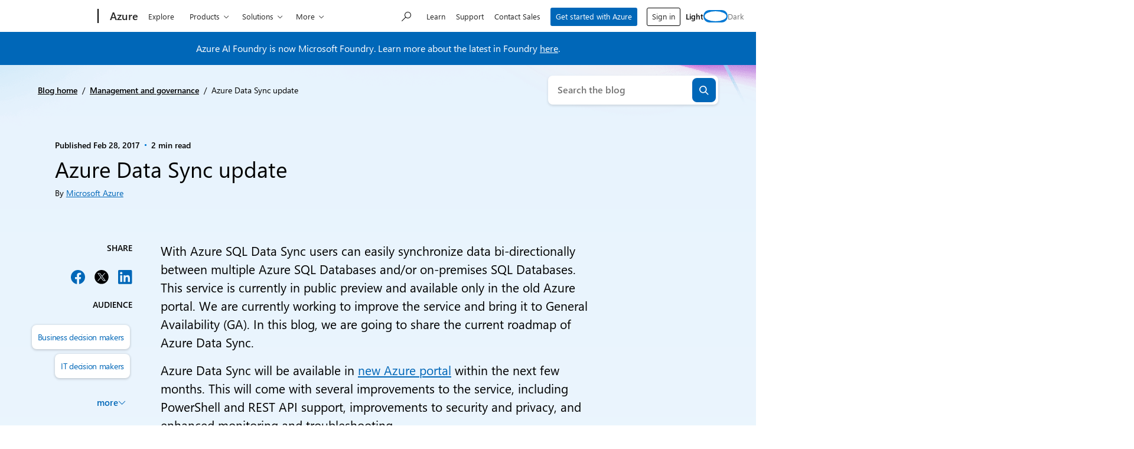

--- FILE ---
content_type: text/javascript
request_url: https://azure.microsoft.com/en-us/blog/wp-content/themes/xtheme-moray/dist/js/frontend.js?ver=1768326057
body_size: 30575
content:
!function(){var t={34:function(t,e,n){"use strict";var r=n(4901);t.exports=function(t){return"object"==typeof t?null!==t:r(t)}},81:function(t,e,n){"use strict";var r=n(9565),i=n(9306),o=n(8551),a=n(6823),s=n(851),u=TypeError;t.exports=function(t,e){var n=arguments.length<2?s(t):e;if(i(n))return o(r(n,t));throw new u(a(t)+" is not iterable")}},230:function(t,e,n){"use strict";var r=n(6518),i=n(9306),o=n(6194),a=n(6223),s=TypeError;r({target:"Map",proto:!0,real:!0,forced:!0},{reduce:function(t){var e=o(this),n=arguments.length<2,r=n?void 0:arguments[1];if(i(t),a(e,function(i,o){n?(n=!1,r=i):r=t(r,i,o,e)}),n)throw new s("Reduce of empty map with no initial value");return r}})},283:function(t,e,n){"use strict";var r=n(9504),i=n(9039),o=n(4901),a=n(9297),s=n(3724),u=n(350).CONFIGURABLE,c=n(3706),l=n(1181),d=l.enforce,h=l.get,f=String,p=Object.defineProperty,b=r("".slice),m=r("".replace),g=r([].join),w=s&&!i(function(){return 8!==p(function(){},"length",{value:8}).length}),y=String(String).split("String"),v=t.exports=function(t,e,n){"Symbol("===b(f(e),0,7)&&(e="["+m(f(e),/^Symbol\(([^)]*)\).*$/,"$1")+"]"),n&&n.getter&&(e="get "+e),n&&n.setter&&(e="set "+e),(!a(t,"name")||u&&t.name!==e)&&(s?p(t,"name",{value:e,configurable:!0}):t.name=e),w&&n&&a(n,"arity")&&t.length!==n.arity&&p(t,"length",{value:n.arity});try{n&&a(n,"constructor")&&n.constructor?s&&p(t,"prototype",{writable:!1}):t.prototype&&(t.prototype=void 0)}catch(t){}var r=d(t);return a(r,"source")||(r.source=g(y,"string"==typeof e?e:"")),t};Function.prototype.toString=v(function(){return o(this)&&h(this).source||c(this)},"toString")},350:function(t,e,n){"use strict";var r=n(3724),i=n(9297),o=Function.prototype,a=r&&Object.getOwnPropertyDescriptor,s=i(o,"name"),u=s&&"something"===function(){}.name,c=s&&(!r||r&&a(o,"name").configurable);t.exports={EXISTS:s,PROPER:u,CONFIGURABLE:c}},421:function(t){"use strict";t.exports={}},507:function(t,e,n){"use strict";var r=n(9565);t.exports=function(t,e,n){for(var i,o,a=n?t:t.iterator,s=t.next;!(i=r(s,a)).done;)if(void 0!==(o=e(i.value)))return o}},616:function(t,e,n){"use strict";var r=n(9039);t.exports=!r(function(){var t=function(){}.bind();return"function"!=typeof t||t.hasOwnProperty("prototype")})},657:function(){function t(t){t.setAttribute("tabindex","0"),t.setAttribute("role","region");const e=t.className.match(/\b(\w+)\b/),n=e?`Code snippet: ${e[1]}`:"Code snippet";t.setAttribute("aria-label",n)}document.addEventListener("DOMContentLoaded",function(){document.querySelectorAll(".syntaxhighlighter").forEach(t),new MutationObserver(e=>{e.forEach(e=>{e.addedNodes.forEach(e=>{1===e.nodeType&&(e.classList&&e.classList.contains("syntaxhighlighter")&&t(e),e.querySelectorAll&&e.querySelectorAll(".syntaxhighlighter").forEach(t))})})}).observe(document.body,{childList:!0,subtree:!0})})},741:function(t){"use strict";var e=Math.ceil,n=Math.floor;t.exports=Math.trunc||function(t){var r=+t;return(r>0?n:e)(r)}},757:function(t,e,n){"use strict";var r=n(7751),i=n(4901),o=n(1625),a=n(7040),s=Object;t.exports=a?function(t){return"symbol"==typeof t}:function(t){var e=r("Symbol");return i(e)&&o(e.prototype,s(t))}},851:function(t,e,n){"use strict";var r=n(6955),i=n(5966),o=n(4117),a=n(6269),s=n(8227)("iterator");t.exports=function(t){if(!o(t))return i(t,s)||i(t,"@@iterator")||a[r(t)]}},1164:function(){const t=t=>{const e=window.getComputedStyle(t);return"none"!==e.display&&"hidden"!==e.visibility&&"0"!==e.opacity&&"-1"!=t.getAttribute("tabindex")&&t.offsetWidth>0};window.addEventListener("DOMContentLoaded",()=>{document.querySelector("#uhfSkipToMain")?.remove(),document.addEventListener("click",e=>{e.target.closest(".skip-link.screen-reader-text")&&function(e){if(e.preventDefault(),!e.target)return;const n=e.target.getAttribute("href");if(!n)return;const r=document.querySelector(n);if(r){r.scrollIntoView();const e=window.matchMedia("(min-width: 53.75em)").matches?":not(.jump-menu__toggle)":"",n=r.querySelectorAll(`a[href], button:not([disabled])${e}, input:not([disabled]), textarea:not([disabled]), select:not([disabled]), [tabindex]:not([tabindex="-1"])`),i=Array.from(n).find(t);if(i)return void i.focus();r.setAttribute("tabindex","-1"),r.focus()}}(e)})})},1181:function(t,e,n){"use strict";var r,i,o,a=n(8622),s=n(4576),u=n(34),c=n(6699),l=n(9297),d=n(7629),h=n(6119),f=n(421),p="Object already initialized",b=s.TypeError,m=s.WeakMap;if(a||d.state){var g=d.state||(d.state=new m);g.get=g.get,g.has=g.has,g.set=g.set,r=function(t,e){if(g.has(t))throw new b(p);return e.facade=t,g.set(t,e),e},i=function(t){return g.get(t)||{}},o=function(t){return g.has(t)}}else{var w=h("state");f[w]=!0,r=function(t,e){if(l(t,w))throw new b(p);return e.facade=t,c(t,w,e),e},i=function(t){return l(t,w)?t[w]:{}},o=function(t){return l(t,w)}}t.exports={set:r,get:i,has:o,enforce:function(t){return o(t)?i(t):r(t,{})},getterFor:function(t){return function(e){var n;if(!u(e)||(n=i(e)).type!==t)throw new b("Incompatible receiver, "+t+" required");return n}}}},1291:function(t,e,n){"use strict";var r=n(741);t.exports=function(t){var e=+t;return e!==e||0===e?0:r(e)}},1517:function(t,e,n){"use strict";var r=n(6518),i=n(6194),o=n(2248).remove;r({target:"Map",proto:!0,real:!0,forced:!0},{deleteAll:function(){for(var t,e=i(this),n=!0,r=0,a=arguments.length;r<a;r++)t=o(e,arguments[r]),n=n&&t;return!!n}})},1625:function(t,e,n){"use strict";var r=n(9504);t.exports=r({}.isPrototypeOf)},1828:function(t,e,n){"use strict";var r=n(9504),i=n(9297),o=n(5397),a=n(9617).indexOf,s=n(421),u=r([].push);t.exports=function(t,e){var n,r=o(t),c=0,l=[];for(n in r)!i(s,n)&&i(r,n)&&u(l,n);for(;e.length>c;)i(r,n=e[c++])&&(~a(l,n)||u(l,n));return l}},2140:function(t,e,n){"use strict";var r={};r[n(8227)("toStringTag")]="z",t.exports="[object z]"===String(r)},2195:function(t,e,n){"use strict";var r=n(9504),i=r({}.toString),o=r("".slice);t.exports=function(t){return o(i(t),8,-1)}},2248:function(t,e,n){"use strict";var r=n(9504),i=Map.prototype;t.exports={Map:Map,set:r(i.set),get:r(i.get),has:r(i.has),remove:r(i.delete),proto:i}},2359:function(t,e,n){"use strict";var r=n(6518),i=n(6080),o=n(6194),a=n(6223);r({target:"Map",proto:!0,real:!0,forced:!0},{find:function(t){var e=o(this),n=i(t,arguments.length>1?arguments[1]:void 0),r=a(e,function(t,r){if(n(t,r,e))return{value:t}},!0);return r&&r.value}})},2652:function(t,e,n){"use strict";var r=n(6080),i=n(9565),o=n(8551),a=n(6823),s=n(4209),u=n(6198),c=n(1625),l=n(81),d=n(851),h=n(9539),f=TypeError,p=function(t,e){this.stopped=t,this.result=e},b=p.prototype;t.exports=function(t,e,n){var m,g,w,y,v,x,A,E=n&&n.that,_=!(!n||!n.AS_ENTRIES),S=!(!n||!n.IS_RECORD),k=!(!n||!n.IS_ITERATOR),T=!(!n||!n.INTERRUPTED),j=r(e,E),M=function(t){return m&&h(m,"normal"),new p(!0,t)},O=function(t){return _?(o(t),T?j(t[0],t[1],M):j(t[0],t[1])):T?j(t,M):j(t)};if(S)m=t.iterator;else if(k)m=t;else{if(!(g=d(t)))throw new f(a(t)+" is not iterable");if(s(g)){for(w=0,y=u(t);y>w;w++)if((v=O(t[w]))&&c(b,v))return v;return new p(!1)}m=l(t,g)}for(x=S?t.next:m.next;!(A=i(x,m)).done;){try{v=O(A.value)}catch(t){h(m,"throw",t)}if("object"==typeof v&&v&&c(b,v))return v}return new p(!1)}},2777:function(t,e,n){"use strict";var r=n(9565),i=n(34),o=n(757),a=n(5966),s=n(4270),u=n(8227),c=TypeError,l=u("toPrimitive");t.exports=function(t,e){if(!i(t)||o(t))return t;var n,u=a(t,l);if(u){if(void 0===e&&(e="default"),n=r(u,t,e),!i(n)||o(n))return n;throw new c("Can't convert object to primitive value")}return void 0===e&&(e="number"),s(t,e)}},2796:function(t,e,n){"use strict";var r=n(9039),i=n(4901),o=/#|\.prototype\./,a=function(t,e){var n=u[s(t)];return n===l||n!==c&&(i(e)?r(e):!!e)},s=a.normalize=function(t){return String(t).replace(o,".").toLowerCase()},u=a.data={},c=a.NATIVE="N",l=a.POLYFILL="P";t.exports=a},2839:function(t,e,n){"use strict";var r=n(4576).navigator,i=r&&r.userAgent;t.exports=i?String(i):""},3317:function(t){"use strict";t.exports=function(t,e){return t===e||t!==t&&e!==e}},3392:function(t,e,n){"use strict";var r=n(9504),i=0,o=Math.random(),a=r(1.1.toString);t.exports=function(t){return"Symbol("+(void 0===t?"":t)+")_"+a(++i+o,36)}},3706:function(t,e,n){"use strict";var r=n(9504),i=n(4901),o=n(7629),a=r(Function.toString);i(o.inspectSource)||(o.inspectSource=function(t){return a(t)}),t.exports=o.inspectSource},3717:function(t,e){"use strict";e.f=Object.getOwnPropertySymbols},3724:function(t,e,n){"use strict";var r=n(9039);t.exports=!r(function(){return 7!==Object.defineProperty({},1,{get:function(){return 7}})[1]})},3777:function(t,e,n){"use strict";var r=n(6518),i=n(6080),o=n(6194),a=n(6223);r({target:"Map",proto:!0,real:!0,forced:!0},{every:function(t){var e=o(this),n=i(t,arguments.length>1?arguments[1]:void 0);return!1!==a(e,function(t,r){if(!n(t,r,e))return!1},!0)}})},4055:function(t,e,n){"use strict";var r=n(4576),i=n(34),o=r.document,a=i(o)&&i(o.createElement);t.exports=function(t){return a?o.createElement(t):{}}},4117:function(t){"use strict";t.exports=function(t){return null===t||void 0===t}},4190:function(t,e,n){"use strict";var r=n(6518),i=n(6080),o=n(6194),a=n(2248),s=n(6223),u=a.Map,c=a.set;r({target:"Map",proto:!0,real:!0,forced:!0},{filter:function(t){var e=o(this),n=i(t,arguments.length>1?arguments[1]:void 0),r=new u;return s(e,function(t,i){n(t,i,e)&&c(r,i,t)}),r}})},4209:function(t,e,n){"use strict";var r=n(8227),i=n(6269),o=r("iterator"),a=Array.prototype;t.exports=function(t){return void 0!==t&&(i.Array===t||a[o]===t)}},4270:function(t,e,n){"use strict";var r=n(9565),i=n(4901),o=n(34),a=TypeError;t.exports=function(t,e){var n,s;if("string"===e&&i(n=t.toString)&&!o(s=r(n,t)))return s;if(i(n=t.valueOf)&&!o(s=r(n,t)))return s;if("string"!==e&&i(n=t.toString)&&!o(s=r(n,t)))return s;throw new a("Can't convert object to primitive value")}},4495:function(t,e,n){"use strict";var r=n(9519),i=n(9039),o=n(4576).String;t.exports=!!Object.getOwnPropertySymbols&&!i(function(){var t=Symbol("symbol detection");return!o(t)||!(Object(t)instanceof Symbol)||!Symbol.sham&&r&&r<41})},4576:function(t,e,n){"use strict";var r=function(t){return t&&t.Math===Math&&t};t.exports=r("object"==typeof globalThis&&globalThis)||r("object"==typeof window&&window)||r("object"==typeof self&&self)||r("object"==typeof n.g&&n.g)||r("object"==typeof this&&this)||function(){return this}()||Function("return this")()},4901:function(t){"use strict";var e="object"==typeof document&&document.all;t.exports="undefined"==typeof e&&void 0!==e?function(t){return"function"==typeof t||t===e}:function(t){return"function"==typeof t}},4913:function(t,e,n){"use strict";var r=n(3724),i=n(5917),o=n(8686),a=n(8551),s=n(6969),u=TypeError,c=Object.defineProperty,l=Object.getOwnPropertyDescriptor,d="enumerable",h="configurable",f="writable";e.f=r?o?function(t,e,n){if(a(t),e=s(e),a(n),"function"===typeof t&&"prototype"===e&&"value"in n&&f in n&&!n[f]){var r=l(t,e);r&&r[f]&&(t[e]=n.value,n={configurable:h in n?n[h]:r[h],enumerable:d in n?n[d]:r[d],writable:!1})}return c(t,e,n)}:c:function(t,e,n){if(a(t),e=s(e),a(n),i)try{return c(t,e,n)}catch(t){}if("get"in n||"set"in n)throw new u("Accessors not supported");return"value"in n&&(t[e]=n.value),t}},5031:function(t,e,n){"use strict";var r=n(7751),i=n(9504),o=n(8480),a=n(3717),s=n(8551),u=i([].concat);t.exports=r("Reflect","ownKeys")||function(t){var e=o.f(s(t)),n=a.f;return n?u(e,n(t)):e}},5122:function(t,e,n){"use strict";var r=n(6518),i=n(6194),o=n(2652),a=n(2248).set;r({target:"Map",proto:!0,real:!0,arity:1,forced:!0},{merge:function(t){for(var e=i(this),n=arguments.length,r=0;r<n;)o(arguments[r++],function(t,n){a(e,t,n)},{AS_ENTRIES:!0});return e}})},5397:function(t,e,n){"use strict";var r=n(7055),i=n(7750);t.exports=function(t){return r(i(t))}},5610:function(t,e,n){"use strict";var r=n(1291),i=Math.max,o=Math.min;t.exports=function(t,e){var n=r(t);return n<0?i(n+e,0):o(n,e)}},5745:function(t,e,n){"use strict";var r=n(7629);t.exports=function(t,e){return r[t]||(r[t]=e||{})}},5917:function(t,e,n){"use strict";var r=n(3724),i=n(9039),o=n(4055);t.exports=!r&&!i(function(){return 7!==Object.defineProperty(o("div"),"a",{get:function(){return 7}}).a})},5966:function(t,e,n){"use strict";var r=n(9306),i=n(4117);t.exports=function(t,e){var n=t[e];return i(n)?void 0:r(n)}},6080:function(t,e,n){"use strict";var r=n(7476),i=n(9306),o=n(616),a=r(r.bind);t.exports=function(t,e){return i(t),void 0===e?t:o?a(t,e):function(){return t.apply(e,arguments)}}},6097:function(t,e,n){"use strict";var r=n(6518),i=n(6080),o=n(6194),a=n(6223);r({target:"Map",proto:!0,real:!0,forced:!0},{findKey:function(t){var e=o(this),n=i(t,arguments.length>1?arguments[1]:void 0),r=a(e,function(t,r){if(n(t,r,e))return{key:r}},!0);return r&&r.key}})},6119:function(t,e,n){"use strict";var r=n(5745),i=n(3392),o=r("keys");t.exports=function(t){return o[t]||(o[t]=i(t))}},6194:function(t,e,n){"use strict";var r=n(2248).has;t.exports=function(t){return r(t),t}},6198:function(t,e,n){"use strict";var r=n(8014);t.exports=function(t){return r(t.length)}},6223:function(t,e,n){"use strict";var r=n(9504),i=n(507),o=n(2248),a=o.Map,s=o.proto,u=r(s.forEach),c=r(s.entries),l=c(new a).next;t.exports=function(t,e,n){return n?i({iterator:c(t),next:l},function(t){return e(t[1],t[0])}):u(t,e)}},6269:function(t){"use strict";t.exports={}},6395:function(t){"use strict";t.exports=!1},6518:function(t,e,n){"use strict";var r=n(4576),i=n(7347).f,o=n(6699),a=n(6840),s=n(9433),u=n(7740),c=n(2796);t.exports=function(t,e){var n,l,d,h,f,p=t.target,b=t.global,m=t.stat;if(n=b?r:m?r[p]||s(p,{}):r[p]&&r[p].prototype)for(l in e){if(h=e[l],d=t.dontCallGetSet?(f=i(n,l))&&f.value:n[l],!c(b?l:p+(m?".":"#")+l,t.forced)&&void 0!==d){if(typeof h==typeof d)continue;u(h,d)}(t.sham||d&&d.sham)&&o(h,"sham",!0),a(n,l,h,t)}}},6699:function(t,e,n){"use strict";var r=n(3724),i=n(4913),o=n(6980);t.exports=r?function(t,e,n){return i.f(t,e,o(1,n))}:function(t,e,n){return t[e]=n,t}},6823:function(t){"use strict";var e=String;t.exports=function(t){try{return e(t)}catch(t){return"Object"}}},6840:function(t,e,n){"use strict";var r=n(4901),i=n(4913),o=n(283),a=n(9433);t.exports=function(t,e,n,s){s||(s={});var u=s.enumerable,c=void 0!==s.name?s.name:e;if(r(n)&&o(n,c,s),s.global)u?t[e]=n:a(e,n);else{try{s.unsafe?t[e]&&(u=!0):delete t[e]}catch(t){}u?t[e]=n:i.f(t,e,{value:n,enumerable:!1,configurable:!s.nonConfigurable,writable:!s.nonWritable})}return t}},6955:function(t,e,n){"use strict";var r=n(2140),i=n(4901),o=n(2195),a=n(8227)("toStringTag"),s=Object,u="Arguments"===o(function(){return arguments}());t.exports=r?o:function(t){var e,n,r;return void 0===t?"Undefined":null===t?"Null":"string"==typeof(n=function(t,e){try{return t[e]}catch(t){}}(e=s(t),a))?n:u?o(e):"Object"===(r=o(e))&&i(e.callee)?"Arguments":r}},6969:function(t,e,n){"use strict";var r=n(2777),i=n(757);t.exports=function(t){var e=r(t,"string");return i(e)?e:e+""}},6980:function(t){"use strict";t.exports=function(t,e){return{enumerable:!(1&t),configurable:!(2&t),writable:!(4&t),value:e}}},7040:function(t,e,n){"use strict";var r=n(4495);t.exports=r&&!Symbol.sham&&"symbol"==typeof Symbol.iterator},7055:function(t,e,n){"use strict";var r=n(9504),i=n(9039),o=n(2195),a=Object,s=r("".split);t.exports=i(function(){return!a("z").propertyIsEnumerable(0)})?function(t){return"String"===o(t)?s(t,""):a(t)}:a},7268:function(t,e,n){"use strict";var r=n(6518),i=n(6080),o=n(6194),a=n(6223);r({target:"Map",proto:!0,real:!0,forced:!0},{some:function(t){var e=o(this),n=i(t,arguments.length>1?arguments[1]:void 0);return!0===a(e,function(t,r){if(n(t,r,e))return!0},!0)}})},7273:function(t,e,n){"use strict";var r=n(6518),i=n(3317),o=n(6194),a=n(6223);r({target:"Map",proto:!0,real:!0,forced:!0},{includes:function(t){return!0===a(o(this),function(e){if(i(e,t))return!0},!0)}})},7347:function(t,e,n){"use strict";var r=n(3724),i=n(9565),o=n(8773),a=n(6980),s=n(5397),u=n(6969),c=n(9297),l=n(5917),d=Object.getOwnPropertyDescriptor;e.f=r?d:function(t,e){if(t=s(t),e=u(e),l)try{return d(t,e)}catch(t){}if(c(t,e))return a(!i(o.f,t,e),t[e])}},7415:function(t,e,n){"use strict";var r=n(6518),i=n(6194),o=n(6223);r({target:"Map",proto:!0,real:!0,forced:!0},{keyOf:function(t){var e=o(i(this),function(e,n){if(e===t)return{key:n}},!0);return e&&e.key}})},7476:function(t,e,n){"use strict";var r=n(2195),i=n(9504);t.exports=function(t){if("Function"===r(t))return i(t)}},7583:function(t,e,n){"use strict";var r=n(6518),i=n(6080),o=n(6194),a=n(2248),s=n(6223),u=a.Map,c=a.set;r({target:"Map",proto:!0,real:!0,forced:!0},{mapValues:function(t){var e=o(this),n=i(t,arguments.length>1?arguments[1]:void 0),r=new u;return s(e,function(t,i){c(r,i,n(t,i,e))}),r}})},7629:function(t,e,n){"use strict";var r=n(6395),i=n(4576),o=n(9433),a="__core-js_shared__",s=t.exports=i[a]||o(a,{});(s.versions||(s.versions=[])).push({version:"3.47.0",mode:r?"pure":"global",copyright:"© 2014-2025 Denis Pushkarev (zloirock.ru), 2025 CoreJS Company (core-js.io)",license:"https://github.com/zloirock/core-js/blob/v3.47.0/LICENSE",source:"https://github.com/zloirock/core-js"})},7740:function(t,e,n){"use strict";var r=n(9297),i=n(5031),o=n(7347),a=n(4913);t.exports=function(t,e,n){for(var s=i(e),u=a.f,c=o.f,l=0;l<s.length;l++){var d=s[l];r(t,d)||n&&r(n,d)||u(t,d,c(e,d))}}},7750:function(t,e,n){"use strict";var r=n(4117),i=TypeError;t.exports=function(t){if(r(t))throw new i("Can't call method on "+t);return t}},7751:function(t,e,n){"use strict";var r=n(4576),i=n(4901);t.exports=function(t,e){return arguments.length<2?(n=r[t],i(n)?n:void 0):r[t]&&r[t][e];var n}},8014:function(t,e,n){"use strict";var r=n(1291),i=Math.min;t.exports=function(t){var e=r(t);return e>0?i(e,9007199254740991):0}},8227:function(t,e,n){"use strict";var r=n(4576),i=n(5745),o=n(9297),a=n(3392),s=n(4495),u=n(7040),c=r.Symbol,l=i("wks"),d=u?c.for||c:c&&c.withoutSetter||a;t.exports=function(t){return o(l,t)||(l[t]=s&&o(c,t)?c[t]:d("Symbol."+t)),l[t]}},8480:function(t,e,n){"use strict";var r=n(1828),i=n(8727).concat("length","prototype");e.f=Object.getOwnPropertyNames||function(t){return r(t,i)}},8551:function(t,e,n){"use strict";var r=n(34),i=String,o=TypeError;t.exports=function(t){if(r(t))return t;throw new o(i(t)+" is not an object")}},8622:function(t,e,n){"use strict";var r=n(4576),i=n(4901),o=r.WeakMap;t.exports=i(o)&&/native code/.test(String(o))},8686:function(t,e,n){"use strict";var r=n(3724),i=n(9039);t.exports=r&&i(function(){return 42!==Object.defineProperty(function(){},"prototype",{value:42,writable:!1}).prototype})},8727:function(t){"use strict";t.exports=["constructor","hasOwnProperty","isPrototypeOf","propertyIsEnumerable","toLocaleString","toString","valueOf"]},8773:function(t,e){"use strict";var n={}.propertyIsEnumerable,r=Object.getOwnPropertyDescriptor,i=r&&!n.call({1:2},1);e.f=i?function(t){var e=r(this,t);return!!e&&e.enumerable}:n},8904:function(t){!function(){function e(t,e){document.addEventListener?t.addEventListener("scroll",e,!1):t.attachEvent("scroll",e)}function n(t){this.g=document.createElement("div"),this.g.setAttribute("aria-hidden","true"),this.g.appendChild(document.createTextNode(t)),this.h=document.createElement("span"),this.i=document.createElement("span"),this.m=document.createElement("span"),this.j=document.createElement("span"),this.l=-1,this.h.style.cssText="max-width:none;display:inline-block;position:absolute;height:100%;width:100%;overflow:scroll;font-size:16px;",this.i.style.cssText="max-width:none;display:inline-block;position:absolute;height:100%;width:100%;overflow:scroll;font-size:16px;",this.j.style.cssText="max-width:none;display:inline-block;position:absolute;height:100%;width:100%;overflow:scroll;font-size:16px;",this.m.style.cssText="display:inline-block;width:200%;height:200%;font-size:16px;max-width:none;",this.h.appendChild(this.m),this.i.appendChild(this.j),this.g.appendChild(this.h),this.g.appendChild(this.i)}function r(t,e){t.g.style.cssText="max-width:none;min-width:20px;min-height:20px;display:inline-block;overflow:hidden;position:absolute;width:auto;margin:0;padding:0;top:-999px;white-space:nowrap;font-synthesis:none;font:"+e+";"}function i(t){var e=t.g.offsetWidth,n=e+100;return t.j.style.width=n+"px",t.i.scrollLeft=n,t.h.scrollLeft=t.h.scrollWidth+100,t.l!==e&&(t.l=e,!0)}function o(t,n){function r(){var t=o;i(t)&&null!==t.g.parentNode&&n(t.l)}var o=t;e(t.h,r),e(t.i,r),i(t)}function a(t,e,n){e=e||{},n=n||window,this.family=t,this.style=e.style||"normal",this.weight=e.weight||"normal",this.stretch=e.stretch||"normal",this.context=n}var s=null,u=null,c=null,l=null;function d(t){return null===l&&(l=!!t.document.fonts),l}function h(t,e){var n=t.style,r=t.weight;if(null===c){var i=document.createElement("div");try{i.style.font="condensed 100px sans-serif"}catch(t){}c=""!==i.style.font}return[n,r,c?t.stretch:"","100px",e].join(" ")}a.prototype.load=function(t,e){var i=this,a=t||"BESbswy",c=0,l=e||3e3,f=(new Date).getTime();return new Promise(function(t,e){if(d(i.context)&&!function(t){return null===u&&(d(t)&&/Apple/.test(window.navigator.vendor)?(t=/AppleWebKit\/([0-9]+)(?:\.([0-9]+))(?:\.([0-9]+))/.exec(window.navigator.userAgent),u=!!t&&603>parseInt(t[1],10)):u=!1),u}(i.context)){var p=new Promise(function(t,e){!function n(){(new Date).getTime()-f>=l?e(Error(l+"ms timeout exceeded")):i.context.document.fonts.load(h(i,'"'+i.family+'"'),a).then(function(e){1<=e.length?t():setTimeout(n,25)},e)}()}),b=new Promise(function(t,e){c=setTimeout(function(){e(Error(l+"ms timeout exceeded"))},l)});Promise.race([b,p]).then(function(){clearTimeout(c),t(i)},e)}else!function(t){document.body?t():document.addEventListener?document.addEventListener("DOMContentLoaded",function e(){document.removeEventListener("DOMContentLoaded",e),t()}):document.attachEvent("onreadystatechange",function e(){"interactive"!=document.readyState&&"complete"!=document.readyState||(document.detachEvent("onreadystatechange",e),t())})}(function(){function u(){var e;(e=-1!=m&&-1!=g||-1!=m&&-1!=w||-1!=g&&-1!=w)&&((e=m!=g&&m!=w&&g!=w)||(null===s&&(e=/AppleWebKit\/([0-9]+)(?:\.([0-9]+))/.exec(window.navigator.userAgent),s=!!e&&(536>parseInt(e[1],10)||536===parseInt(e[1],10)&&11>=parseInt(e[2],10))),e=s&&(m==y&&g==y&&w==y||m==v&&g==v&&w==v||m==x&&g==x&&w==x)),e=!e),e&&(null!==A.parentNode&&A.parentNode.removeChild(A),clearTimeout(c),t(i))}var d=new n(a),p=new n(a),b=new n(a),m=-1,g=-1,w=-1,y=-1,v=-1,x=-1,A=document.createElement("div");A.dir="ltr",r(d,h(i,"sans-serif")),r(p,h(i,"serif")),r(b,h(i,"monospace")),A.appendChild(d.g),A.appendChild(p.g),A.appendChild(b.g),i.context.document.body.appendChild(A),y=d.g.offsetWidth,v=p.g.offsetWidth,x=b.g.offsetWidth,function t(){if((new Date).getTime()-f>=l)null!==A.parentNode&&A.parentNode.removeChild(A),e(Error(l+"ms timeout exceeded"));else{var n=i.context.document.hidden;!0!==n&&void 0!==n||(m=d.g.offsetWidth,g=p.g.offsetWidth,w=b.g.offsetWidth,u()),c=setTimeout(t,50)}}(),o(d,function(t){m=t,u()}),r(d,h(i,'"'+i.family+'",sans-serif')),o(p,function(t){g=t,u()}),r(p,h(i,'"'+i.family+'",serif')),o(b,function(t){w=t,u()}),r(b,h(i,'"'+i.family+'",monospace'))})})},t.exports=a}()},8981:function(t,e,n){"use strict";var r=n(7750),i=Object;t.exports=function(t){return i(r(t))}},9039:function(t){"use strict";t.exports=function(t){try{return!!t()}catch(t){return!0}}},9297:function(t,e,n){"use strict";var r=n(9504),i=n(8981),o=r({}.hasOwnProperty);t.exports=Object.hasOwn||function(t,e){return o(i(t),e)}},9306:function(t,e,n){"use strict";var r=n(4901),i=n(6823),o=TypeError;t.exports=function(t){if(r(t))return t;throw new o(i(t)+" is not a function")}},9433:function(t,e,n){"use strict";var r=n(4576),i=Object.defineProperty;t.exports=function(t,e){try{i(r,t,{value:e,configurable:!0,writable:!0})}catch(n){r[t]=e}return e}},9504:function(t,e,n){"use strict";var r=n(616),i=Function.prototype,o=i.call,a=r&&i.bind.bind(o,o);t.exports=r?a:function(t){return function(){return o.apply(t,arguments)}}},9519:function(t,e,n){"use strict";var r,i,o=n(4576),a=n(2839),s=o.process,u=o.Deno,c=s&&s.versions||u&&u.version,l=c&&c.v8;l&&(i=(r=l.split("."))[0]>0&&r[0]<4?1:+(r[0]+r[1])),!i&&a&&(!(r=a.match(/Edge\/(\d+)/))||r[1]>=74)&&(r=a.match(/Chrome\/(\d+)/))&&(i=+r[1]),t.exports=i},9539:function(t,e,n){"use strict";var r=n(9565),i=n(8551),o=n(5966);t.exports=function(t,e,n){var a,s;i(t);try{if(!(a=o(t,"return"))){if("throw"===e)throw n;return n}a=r(a,t)}catch(t){s=!0,a=t}if("throw"===e)throw n;if(s)throw a;return i(a),n}},9565:function(t,e,n){"use strict";var r=n(616),i=Function.prototype.call;t.exports=r?i.bind(i):function(){return i.apply(i,arguments)}},9617:function(t,e,n){"use strict";var r=n(5397),i=n(5610),o=n(6198),a=function(t){return function(e,n,a){var s=r(e),u=o(s);if(0===u)return!t&&-1;var c,l=i(a,u);if(t&&n!==n){for(;u>l;)if((c=s[l++])!==c)return!0}else for(;u>l;l++)if((t||l in s)&&s[l]===n)return t||l||0;return!t&&-1}};t.exports={includes:a(!0),indexOf:a(!1)}},9733:function(t,e,n){"use strict";var r=n(6518),i=n(9306),o=n(6194),a=n(2248),s=TypeError,u=a.get,c=a.has,l=a.set;r({target:"Map",proto:!0,real:!0,forced:!0},{update:function(t,e){var n=o(this),r=arguments.length;i(e);var a=c(n,t);if(!a&&r<3)throw new s("Updating absent value");var d=a?u(n,t):i(r>2?arguments[2]:void 0)(t,n);return l(n,t,e(d,t,n)),n}})},9929:function(t,e,n){"use strict";var r=n(6518),i=n(6080),o=n(6194),a=n(2248),s=n(6223),u=a.Map,c=a.set;r({target:"Map",proto:!0,real:!0,forced:!0},{mapKeys:function(t){var e=o(this),n=i(t,arguments.length>1?arguments[1]:void 0),r=new u;return s(e,function(t,i){c(r,n(t,i,e),t)}),r}})}},e={};function n(r){var i=e[r];if(void 0!==i)return i.exports;var o=e[r]={exports:{}};return t[r].call(o.exports,o,o.exports,n),o.exports}n.n=function(t){var e=t&&t.__esModule?function(){return t.default}:function(){return t};return n.d(e,{a:e}),e},n.d=function(t,e){for(var r in e)n.o(e,r)&&!n.o(t,r)&&Object.defineProperty(t,r,{enumerable:!0,get:e[r]})},n.g=function(){if("object"===typeof globalThis)return globalThis;try{return this||new Function("return this")()}catch(t){if("object"===typeof window)return window}}(),n.o=function(t,e){return Object.prototype.hasOwnProperty.call(t,e)},function(){"use strict";var t=function(t){var e=this.constructor;return this.then(function(n){return e.resolve(t()).then(function(){return n})},function(n){return e.resolve(t()).then(function(){return e.reject(n)})})};var e=function(t){return new this(function(e,n){if(!t||"undefined"===typeof t.length)return n(new TypeError(typeof t+" "+t+" is not iterable(cannot read property Symbol(Symbol.iterator))"));var r=Array.prototype.slice.call(t);if(0===r.length)return e([]);var i=r.length;function o(t,n){if(n&&("object"===typeof n||"function"===typeof n)){var a=n.then;if("function"===typeof a)return void a.call(n,function(e){o(t,e)},function(n){r[t]={status:"rejected",reason:n},0===--i&&e(r)})}r[t]={status:"fulfilled",value:n},0===--i&&e(r)}for(var a=0;a<r.length;a++)o(a,r[a])})};function r(t,e){this.name="AggregateError",this.errors=t,this.message=e||""}r.prototype=Error.prototype;var i=function(t){var e=this;return new e(function(n,i){if(!t||"undefined"===typeof t.length)return i(new TypeError("Promise.any accepts an array"));var o=Array.prototype.slice.call(t);if(0===o.length)return i();for(var a=[],s=0;s<o.length;s++)try{e.resolve(o[s]).then(n).catch(function(t){a.push(t),a.length===o.length&&i(new r(a,"All promises were rejected"))})}catch(t){i(t)}})},o=setTimeout;function a(t){return Boolean(t&&"undefined"!==typeof t.length)}function s(){}function u(t){if(!(this instanceof u))throw new TypeError("Promises must be constructed via new");if("function"!==typeof t)throw new TypeError("not a function");this._state=0,this._handled=!1,this._value=void 0,this._deferreds=[],p(t,this)}function c(t,e){for(;3===t._state;)t=t._value;0!==t._state?(t._handled=!0,u._immediateFn(function(){var n=1===t._state?e.onFulfilled:e.onRejected;if(null!==n){var r;try{r=n(t._value)}catch(t){return void d(e.promise,t)}l(e.promise,r)}else(1===t._state?l:d)(e.promise,t._value)})):t._deferreds.push(e)}function l(t,e){try{if(e===t)throw new TypeError("A promise cannot be resolved with itself.");if(e&&("object"===typeof e||"function"===typeof e)){var n=e.then;if(e instanceof u)return t._state=3,t._value=e,void h(t);if("function"===typeof n)return void p((r=n,i=e,function(){r.apply(i,arguments)}),t)}t._state=1,t._value=e,h(t)}catch(e){d(t,e)}var r,i}function d(t,e){t._state=2,t._value=e,h(t)}function h(t){2===t._state&&0===t._deferreds.length&&u._immediateFn(function(){t._handled||u._unhandledRejectionFn(t._value)});for(var e=0,n=t._deferreds.length;e<n;e++)c(t,t._deferreds[e]);t._deferreds=null}function f(t,e,n){this.onFulfilled="function"===typeof t?t:null,this.onRejected="function"===typeof e?e:null,this.promise=n}function p(t,e){var n=!1;try{t(function(t){n||(n=!0,l(e,t))},function(t){n||(n=!0,d(e,t))})}catch(t){if(n)return;n=!0,d(e,t)}}u.prototype.catch=function(t){return this.then(null,t)},u.prototype.then=function(t,e){var n=new this.constructor(s);return c(this,new f(t,e,n)),n},u.prototype.finally=t,u.all=function(t){return new u(function(e,n){if(!a(t))return n(new TypeError("Promise.all accepts an array"));var r=Array.prototype.slice.call(t);if(0===r.length)return e([]);var i=r.length;function o(t,a){try{if(a&&("object"===typeof a||"function"===typeof a)){var s=a.then;if("function"===typeof s)return void s.call(a,function(e){o(t,e)},n)}r[t]=a,0===--i&&e(r)}catch(t){n(t)}}for(var s=0;s<r.length;s++)o(s,r[s])})},u.any=i,u.allSettled=e,u.resolve=function(t){return t&&"object"===typeof t&&t.constructor===u?t:new u(function(e){e(t)})},u.reject=function(t){return new u(function(e,n){n(t)})},u.race=function(t){return new u(function(e,n){if(!a(t))return n(new TypeError("Promise.race accepts an array"));for(var r=0,i=t.length;r<i;r++)u.resolve(t[r]).then(e,n)})},u._immediateFn="function"===typeof setImmediate&&function(t){setImmediate(t)}||function(t){o(t,0)},u._unhandledRejectionFn=function(t){"undefined"!==typeof console&&console&&console.warn("Possible Unhandled Promise Rejection:",t)};var b=u,m=function(){if("undefined"!==typeof self)return self;if("undefined"!==typeof window)return window;if("undefined"!==typeof n.g)return n.g;throw new Error("unable to locate global object")}();"function"!==typeof m.Promise?m.Promise=b:(m.Promise.prototype.finally||(m.Promise.prototype.finally=t),m.Promise.allSettled||(m.Promise.allSettled=e),m.Promise.any||(m.Promise.any=i));var g="undefined"!==typeof globalThis&&globalThis||"undefined"!==typeof self&&self||"undefined"!==typeof n.g&&n.g||{},w="URLSearchParams"in g,y="Symbol"in g&&"iterator"in Symbol,v="FileReader"in g&&"Blob"in g&&function(){try{return new Blob,!0}catch(t){return!1}}(),x="FormData"in g,A="ArrayBuffer"in g;if(A)var E=["[object Int8Array]","[object Uint8Array]","[object Uint8ClampedArray]","[object Int16Array]","[object Uint16Array]","[object Int32Array]","[object Uint32Array]","[object Float32Array]","[object Float64Array]"],_=ArrayBuffer.isView||function(t){return t&&E.indexOf(Object.prototype.toString.call(t))>-1};function S(t){if("string"!==typeof t&&(t=String(t)),/[^a-z0-9\-#$%&'*+.^_`|~!]/i.test(t)||""===t)throw new TypeError('Invalid character in header field name: "'+t+'"');return t.toLowerCase()}function k(t){return"string"!==typeof t&&(t=String(t)),t}function T(t){var e={next:function(){var e=t.shift();return{done:void 0===e,value:e}}};return y&&(e[Symbol.iterator]=function(){return e}),e}function j(t){this.map={},t instanceof j?t.forEach(function(t,e){this.append(e,t)},this):Array.isArray(t)?t.forEach(function(t){if(2!=t.length)throw new TypeError("Headers constructor: expected name/value pair to be length 2, found"+t.length);this.append(t[0],t[1])},this):t&&Object.getOwnPropertyNames(t).forEach(function(e){this.append(e,t[e])},this)}function M(t){if(!t._noBody)return t.bodyUsed?Promise.reject(new TypeError("Already read")):void(t.bodyUsed=!0)}function O(t){return new Promise(function(e,n){t.onload=function(){e(t.result)},t.onerror=function(){n(t.error)}})}function L(t){var e=new FileReader,n=O(e);return e.readAsArrayBuffer(t),n}function C(t){if(t.slice)return t.slice(0);var e=new Uint8Array(t.byteLength);return e.set(new Uint8Array(t)),e.buffer}function q(){return this.bodyUsed=!1,this._initBody=function(t){var e;this.bodyUsed=this.bodyUsed,this._bodyInit=t,t?"string"===typeof t?this._bodyText=t:v&&Blob.prototype.isPrototypeOf(t)?this._bodyBlob=t:x&&FormData.prototype.isPrototypeOf(t)?this._bodyFormData=t:w&&URLSearchParams.prototype.isPrototypeOf(t)?this._bodyText=t.toString():A&&v&&((e=t)&&DataView.prototype.isPrototypeOf(e))?(this._bodyArrayBuffer=C(t.buffer),this._bodyInit=new Blob([this._bodyArrayBuffer])):A&&(ArrayBuffer.prototype.isPrototypeOf(t)||_(t))?this._bodyArrayBuffer=C(t):this._bodyText=t=Object.prototype.toString.call(t):(this._noBody=!0,this._bodyText=""),this.headers.get("content-type")||("string"===typeof t?this.headers.set("content-type","text/plain;charset=UTF-8"):this._bodyBlob&&this._bodyBlob.type?this.headers.set("content-type",this._bodyBlob.type):w&&URLSearchParams.prototype.isPrototypeOf(t)&&this.headers.set("content-type","application/x-www-form-urlencoded;charset=UTF-8"))},v&&(this.blob=function(){var t=M(this);if(t)return t;if(this._bodyBlob)return Promise.resolve(this._bodyBlob);if(this._bodyArrayBuffer)return Promise.resolve(new Blob([this._bodyArrayBuffer]));if(this._bodyFormData)throw new Error("could not read FormData body as blob");return Promise.resolve(new Blob([this._bodyText]))}),this.arrayBuffer=function(){if(this._bodyArrayBuffer){var t=M(this);return t||(ArrayBuffer.isView(this._bodyArrayBuffer)?Promise.resolve(this._bodyArrayBuffer.buffer.slice(this._bodyArrayBuffer.byteOffset,this._bodyArrayBuffer.byteOffset+this._bodyArrayBuffer.byteLength)):Promise.resolve(this._bodyArrayBuffer))}if(v)return this.blob().then(L);throw new Error("could not read as ArrayBuffer")},this.text=function(){var t=M(this);if(t)return t;if(this._bodyBlob)return function(t){var e=new FileReader,n=O(e),r=/charset=([A-Za-z0-9_-]+)/.exec(t.type),i=r?r[1]:"utf-8";return e.readAsText(t,i),n}(this._bodyBlob);if(this._bodyArrayBuffer)return Promise.resolve(function(t){for(var e=new Uint8Array(t),n=new Array(e.length),r=0;r<e.length;r++)n[r]=String.fromCharCode(e[r]);return n.join("")}(this._bodyArrayBuffer));if(this._bodyFormData)throw new Error("could not read FormData body as text");return Promise.resolve(this._bodyText)},x&&(this.formData=function(){return this.text().then(B)}),this.json=function(){return this.text().then(JSON.parse)},this}j.prototype.append=function(t,e){t=S(t),e=k(e);var n=this.map[t];this.map[t]=n?n+", "+e:e},j.prototype.delete=function(t){delete this.map[S(t)]},j.prototype.get=function(t){return t=S(t),this.has(t)?this.map[t]:null},j.prototype.has=function(t){return this.map.hasOwnProperty(S(t))},j.prototype.set=function(t,e){this.map[S(t)]=k(e)},j.prototype.forEach=function(t,e){for(var n in this.map)this.map.hasOwnProperty(n)&&t.call(e,this.map[n],n,this)},j.prototype.keys=function(){var t=[];return this.forEach(function(e,n){t.push(n)}),T(t)},j.prototype.values=function(){var t=[];return this.forEach(function(e){t.push(e)}),T(t)},j.prototype.entries=function(){var t=[];return this.forEach(function(e,n){t.push([n,e])}),T(t)},y&&(j.prototype[Symbol.iterator]=j.prototype.entries);var P=["CONNECT","DELETE","GET","HEAD","OPTIONS","PATCH","POST","PUT","TRACE"];function I(t,e){if(!(this instanceof I))throw new TypeError('Please use the "new" operator, this DOM object constructor cannot be called as a function.');var n=(e=e||{}).body;if(t instanceof I){if(t.bodyUsed)throw new TypeError("Already read");this.url=t.url,this.credentials=t.credentials,e.headers||(this.headers=new j(t.headers)),this.method=t.method,this.mode=t.mode,this.signal=t.signal,n||null==t._bodyInit||(n=t._bodyInit,t.bodyUsed=!0)}else this.url=String(t);if(this.credentials=e.credentials||this.credentials||"same-origin",!e.headers&&this.headers||(this.headers=new j(e.headers)),this.method=function(t){var e=t.toUpperCase();return P.indexOf(e)>-1?e:t}(e.method||this.method||"GET"),this.mode=e.mode||this.mode||null,this.signal=e.signal||this.signal||function(){if("AbortController"in g)return(new AbortController).signal}(),this.referrer=null,("GET"===this.method||"HEAD"===this.method)&&n)throw new TypeError("Body not allowed for GET or HEAD requests");if(this._initBody(n),("GET"===this.method||"HEAD"===this.method)&&("no-store"===e.cache||"no-cache"===e.cache)){var r=/([?&])_=[^&]*/;if(r.test(this.url))this.url=this.url.replace(r,"$1_="+(new Date).getTime());else{this.url+=(/\?/.test(this.url)?"&":"?")+"_="+(new Date).getTime()}}}function B(t){var e=new FormData;return t.trim().split("&").forEach(function(t){if(t){var n=t.split("="),r=n.shift().replace(/\+/g," "),i=n.join("=").replace(/\+/g," ");e.append(decodeURIComponent(r),decodeURIComponent(i))}}),e}function D(t){var e=new j;return t.replace(/\r?\n[\t ]+/g," ").split("\r").map(function(t){return 0===t.indexOf("\n")?t.substr(1,t.length):t}).forEach(function(t){var n=t.split(":"),r=n.shift().trim();if(r){var i=n.join(":").trim();try{e.append(r,i)}catch(t){console.warn("Response "+t.message)}}}),e}function N(t,e){if(!(this instanceof N))throw new TypeError('Please use the "new" operator, this DOM object constructor cannot be called as a function.');if(e||(e={}),this.type="default",this.status=void 0===e.status?200:e.status,this.status<200||this.status>599)throw new RangeError("Failed to construct 'Response': The status provided (0) is outside the range [200, 599].");this.ok=this.status>=200&&this.status<300,this.statusText=void 0===e.statusText?"":""+e.statusText,this.headers=new j(e.headers),this.url=e.url||"",this._initBody(t)}I.prototype.clone=function(){return new I(this,{body:this._bodyInit})},q.call(I.prototype),q.call(N.prototype),N.prototype.clone=function(){return new N(this._bodyInit,{status:this.status,statusText:this.statusText,headers:new j(this.headers),url:this.url})},N.error=function(){var t=new N(null,{status:200,statusText:""});return t.ok=!1,t.status=0,t.type="error",t};var $=[301,302,303,307,308];N.redirect=function(t,e){if(-1===$.indexOf(e))throw new RangeError("Invalid status code");return new N(null,{status:e,headers:{location:t}})};var F=g.DOMException;try{new F}catch(t){(F=function(t,e){this.message=t,this.name=e;var n=Error(t);this.stack=n.stack}).prototype=Object.create(Error.prototype),F.prototype.constructor=F}function U(t,e){return new Promise(function(n,r){var i=new I(t,e);if(i.signal&&i.signal.aborted)return r(new F("Aborted","AbortError"));var o=new XMLHttpRequest;function a(){o.abort()}if(o.onload=function(){var t={statusText:o.statusText,headers:D(o.getAllResponseHeaders()||"")};0===i.url.indexOf("file://")&&(o.status<200||o.status>599)?t.status=200:t.status=o.status,t.url="responseURL"in o?o.responseURL:t.headers.get("X-Request-URL");var e="response"in o?o.response:o.responseText;setTimeout(function(){n(new N(e,t))},0)},o.onerror=function(){setTimeout(function(){r(new TypeError("Network request failed"))},0)},o.ontimeout=function(){setTimeout(function(){r(new TypeError("Network request timed out"))},0)},o.onabort=function(){setTimeout(function(){r(new F("Aborted","AbortError"))},0)},o.open(i.method,function(t){try{return""===t&&g.location.href?g.location.href:t}catch(e){return t}}(i.url),!0),"include"===i.credentials?o.withCredentials=!0:"omit"===i.credentials&&(o.withCredentials=!1),"responseType"in o&&(v?o.responseType="blob":A&&(o.responseType="arraybuffer")),e&&"object"===typeof e.headers&&!(e.headers instanceof j||g.Headers&&e.headers instanceof g.Headers)){var s=[];Object.getOwnPropertyNames(e.headers).forEach(function(t){s.push(S(t)),o.setRequestHeader(t,k(e.headers[t]))}),i.headers.forEach(function(t,e){-1===s.indexOf(e)&&o.setRequestHeader(e,t)})}else i.headers.forEach(function(t,e){o.setRequestHeader(e,t)});i.signal&&(i.signal.addEventListener("abort",a),o.onreadystatechange=function(){4===o.readyState&&i.signal.removeEventListener("abort",a)}),o.send("undefined"===typeof i._bodyInit?null:i._bodyInit)})}U.polyfill=!0,g.fetch||(g.fetch=U,g.Headers=j,g.Request=I,g.Response=N);var R=n(8904),H=n.n(R);function z(t){let e;return function(){const n=this,r=arguments;e&&window.cancelAnimationFrame(e),e=window.requestAnimationFrame(function(){t.apply(n,r)})}}var V=class{constructor(t){if(!t)throw new Error("TagVisibilityManager requires a valid container element.");this.container=t,this.tags=Array.from(this.container.querySelectorAll("li")),this.button=this.createButton(),this.isOpen=!1,this.init()}init(){this.tags.length<4||(this.container.appendChild(this.button),this.button.addEventListener("click",()=>this.handleButtonOnClick()),window.addEventListener("resize",z(()=>this.setVisibility())),this.setVisibility())}createButton(){const t=document.createElement("button");return t.type="button",t.className="tags__toggle btn btn-sm btn-link glyph-append p-2 glyph-append-chevron-down",t.setAttribute("aria-expanded",`${this.isOpen}`),t.setAttribute("aria-label",window.msx.i18n&&window.msx.i18n.more?window.msx.i18n.more:"Show more"),t.innerText=window.msx.i18n&&window.msx.i18n.more?window.msx.i18n.more:"Show more",t}setTagVisibility(){this.isOpen?this.tags.forEach(t=>t.classList.remove("d-none")):this.tags.forEach((t,e)=>{t.classList.toggle("d-none",e>=3)})}setButtonVisibility(){const t=this.tags.length>3;this.button.classList.toggle("d-none",!t),this.button.innerText=window.msx.i18n&&this.isOpen?window.msx.i18n.less:window.msx.i18n.more,this.button.setAttribute("aria-label",this.isOpen?window.msx.i18n.less:window.msx.i18n.more)}manageContentMinHeight(){const t=document.querySelector(".single__meta"),e=document.querySelector(".single__content");if(!e||!t)return;const n=t.getBoundingClientRect().height;e.style.minHeight=`${n}px`}setVisibility(){this.setTagVisibility(),this.setButtonVisibility(),this.manageContentMinHeight()}handleButtonOnClick(){this.isOpen=!this.isOpen,this.button.setAttribute("aria-expanded",this.isOpen.toString()),this.button.innerText=this.isOpen?window.msx.i18n.less:window.msx.i18n.more,this.button.setAttribute("aria-label",this.isOpen?window.msx.i18n.less:window.msx.i18n.more),this.button.classList.toggle("glyph-append-chevron-down",!this.isOpen),this.button.classList.toggle("glyph-append-chevron-up",this.isOpen),this.setVisibility()}};const W=()=>{const t=document.querySelectorAll(".is-entire-card-clickable a");if(0===t.length||"undefined"===typeof analytics)return;const e=t[0].closest("*[data-bi-an]");let n="";e&&(n=e.dataset.biAn||""),t.forEach(t=>{t.onclick=e=>{if(e.isTrusted)return;const r={behavior:0,actionType:"CL",contentTags:{id:t.getAttribute("data-bi-id"),cN:t.getAttribute("data-bi-cn"),cT:t.getAttribute("data-bi-ct")},targetUri:e.target.href},i=t.getAttribute("data-bi-tn"),o=t.getAttribute("data-bi-an"),a=t.getAttribute("data-bi-cs");i&&(r.contentTags.tN=i),a&&(r.contentTags.cS=a),o?r.contentTags.aN=o:n&&(r.contentTags.aN=n),analytics.capturePageAction(null,r)}})},G=()=>{const t=document.querySelector(".footer-prefix-container");if(!t||0===t.length||"undefined"===typeof analytics)return;t.setAttribute("data-bi-an","Global CTA");const e=t.querySelectorAll(".footer-cta .wp-element-button");0!==e.length&&e.forEach(t=>{t.setAttribute("data-bi-cn",t.innerText),t.setAttribute("data-bi-ct","cta link")});const n=t.querySelectorAll(".wp-social-link a");0!==n.length&&n.forEach(t=>{t.setAttribute("data-bi-ct","follow link")})},J=()=>{document.addEventListener("ms_metrics_ump_play_track",t=>{const e=t.target.activeElement.getAttribute("options");let n={};try{n=JSON.parse(e)}catch(t){console.error("Failed to parse UMP player options",t)}analytics.capturePageAction(t.target.activeElement,{behavior:240,actionType:"CL",contentTags:{vidnm:n.title||"unknown",vidid:t.target.activeElement.getAttribute("id")||"unknown"}})}),document.addEventListener("ms_metrics_ump_pause_track",t=>{const e=t.target.activeElement.getAttribute("options");let n={};try{n=JSON.parse(e)}catch(t){console.error("Failed to parse UMP player options",t)}analytics.capturePageAction(t.target.activeElement,{behavior:241,actionType:"CL",contentTags:{vidnm:n.title||"unknown",vidid:t.target.activeElement.getAttribute("id")||"unknown"}})}),document.addEventListener("ms_metrics_ump_ended_track",t=>{const e=t.target.activeElement.getAttribute("options");let n={};try{n=JSON.parse(e)}catch(t){console.error("Failed to parse UMP player options",t)}analytics.capturePageAction(t.target.activeElement,{behavior:245,actionType:"CL",contentTags:{vidnm:n.title||"unknown",vidid:t.target.activeElement.getAttribute("id")||"unknown"}})})};var X=function(){window.addEventListener("load",W),window.addEventListener("load",G),window.addEventListener("load",J)};let Y,K,Q,Z,tt,et,nt=[];function rt(t,e){const n=nt.reduce((t,n)=>t||e.querySelector(n),null);if(!n)return;Y=+new Date,Z=window.scrollY;const{target:r}=t;if(et={x:t.clientX,y:t.clientY},r.closest("a")||r.closest("button"))return;if(Y-K>200||Math.abs(Q-Z)>5||Math.abs(tt.x-et.x)>5||Math.abs(tt.y-et.y)>5)return;const i=new MouseEvent("click",t);n.dataset.biCt="card link",n.dispatchEvent(i)}function it(t){K=+new Date,Q=window.scrollY,tt={x:t?.touches?.length&&t.touches[0]?.clientX||t.clientX,y:t?.touches?.length&&t.touches[0]?.clientY||t.clientY}}function ot(t,e){const n=t.target.closest(e);n&&(n.addEventListener("mousedown",t=>{it(t)},!0),n.addEventListener("touchstart",t=>{it(t)},!0))}function at(t,e){const n=t.target.closest(e);n&&(n.addEventListener("mouseup",()=>{rt(t,n)},!0),n.addEventListener("touchend",()=>{rt(t,n)},!0))}var st=function(t,e){let n=[...e];"undefined"===typeof n&&(n=["a"]),nt=[...e],document.body.addEventListener("mousedown",e=>{ot(e,t)},!0),document.body.addEventListener("touchstart",e=>{ot(e,t)},!0),document.body.addEventListener("mouseup",e=>{at(e,t)},!0),document.body.addEventListener("touchend",e=>{at(e,t)},!0)};let ut=localStorage.getItem("msxcmCurrentTheme")||(window.matchMedia("(prefers-color-scheme: dark)").matches?"dark":"light"),ct=null;const{i18n:lt}=msx,dt=`\n<div id="theme-selector" class="theme-toggle">\n\t<span aria-hidden="true" data-content="${lt.toggleOptionLight}">${lt.toggleOptionLight}</span>\n\t<button role="switch" type="button" class="theme-toggle__button" data-current-theme="${ut}" aria-label="${lt[ut]}" aria-checked="${"light"===ut}"></button>\n\t<span aria-hidden="true" data-content="${lt.toggleOptionDark}">${lt.toggleOptionDark}</span>\n</div>\n`,ht=[".c-uhfh-actions",".bapi-top-bar__menu"],ft=()=>{const t=document.querySelector(".c-uhfh-alert");"dark"===ut?(document.body.classList.add("theme-dark"),t&&(t.classList.remove("theme-light"),t.classList.add("theme-dark","bg-body","border-bottom"))):(document.body.classList.remove("theme-dark"),t&&(t.classList.remove("theme-dark","bg-body","border-bottom"),t.classList.add("theme-light")))},pt=()=>{ut||(ut=window.matchMedia("(prefers-color-scheme: dark)").matches?"dark":"light");const t="light"===ut?"dark":"light";localStorage.setItem("msxcmCurrentTheme",t),ut=t,ft();const e=document.querySelector(".theme-toggle__button");e.setAttribute("aria-label",lt[ut]),e.setAttribute("aria-checked","light"===t?"true":"false")},bt=()=>{const t=document.querySelector("#searchForm");if(!t)return;new MutationObserver(t=>{t.forEach(t=>{if("class"===t.attributeName){const n=t.target.classList.contains("js-focused");e=!n,ct.classList.toggle("d-none",!e)}var e})}).observe(t,{attributes:!0})};var mt=()=>{msx.darkModeToggle&&(ct=(()=>{let t=null;for(const e of ht)if(t=document.querySelector(e),t)break;return t?(t.insertAdjacentHTML("afterend",dt),document.querySelector(".theme-toggle")):null})(),ct&&(bt(),ft(),ct.addEventListener("click",pt)))};const gt=Array.from(document.querySelectorAll("[data-toggle]")),wt=Array.from(document.querySelectorAll("[data-toggle-content]"));function yt(t,e){t.setAttribute("aria-expanded",!1),t.setAttribute("data-open",!1),e.setAttribute("aria-hidden",!0),e.setAttribute("data-open",!1)}function vt(t,e){var n;(n=t,Array.prototype.filter.call(n.parentNode.children,function(t){return t!==n})).filter(t=>t.matches("[data-toggle-content]")&&t!==e).forEach(t=>{yt(document.querySelector(`[data-toggle="${t.getAttribute("data-toggle-content")}"]`),t)}),t.setAttribute("aria-expanded",!0),t.setAttribute("data-open",!0),e.setAttribute("aria-hidden",!1),e.setAttribute("data-open",!0)}const xt=t=>{const{target:e}=t,n=document.querySelector(`[data-toggle-content="${e.getAttribute("data-toggle")}"]`),r="true"===e.getAttribute("data-open");t.stopPropagation(),r?yt(e,n):vt(e,n)},At=t=>{const{target:e,keyCode:n,shiftKey:r}=t,i=e.closest("[data-toggle-content]"),o=document.querySelector(`[data-toggle="${i.getAttribute("data-toggle-content")}"]`);if(27===n&&(yt(o,i),o.focus()),9!==n)return;const a=Array.from(i.querySelectorAll("a, button")),[s]=a;e!==a[a.length-1]||r||yt(o,i),e===s&&r&&yt(o,i)},Et=()=>{wt.forEach(t=>{yt(document.querySelector(`[data-toggle="${t.getAttribute("data-toggle-content")}"]`),t)})};var _t=()=>{gt.forEach(t=>{const e="true"===t.getAttribute("aria-expanded");t.setAttribute("aria-expanded",e),t.setAttribute("data-open",e),t.addEventListener("click",xt)}),wt.forEach(t=>{const e="true"===document.querySelector(`[data-toggle="${t.getAttribute("data-toggle-content")}"]`).getAttribute("aria-expanded");t.setAttribute("aria-hidden",!e),t.setAttribute("data-open",e),t.addEventListener("click",t=>{t.stopPropagation()}),t.addEventListener("keydown",At)}),document.addEventListener("click",Et)};n(1517),n(3777),n(4190),n(2359),n(6097),n(7273),n(7415),n(9929),n(7583),n(5122),n(230),n(7268),n(9733);function St(t){const e=(new DOMParser).parseFromString(t,"text/html").body.childNodes[0],n=e?.querySelector("a")?.innerText;return n||t}class kt{constructor(){const t=document.querySelectorAll(".jump-menu");this.originalSubMenus=new Map,t.length>0&&t.forEach(t=>this.initMenu(t))}initMenu(t){this.setupProperties(t),this.applyAriaAttributes(),this.setupSubmenus(),this.handleJumpMenuMediaQueryChange(),this.bindEvents(),this.setActiveTab()}setupSubmenus(){const t=this.jumpMenuMenu.querySelectorAll(":scope > .menu-item-has-children");0!==t.length&&t.forEach(t=>{const e=t.querySelector("ul"),n=t.querySelector("button"),r=`submenu-${t.id}`;e.id=r,e.setAttribute("data-open","false"),e.querySelectorAll("a").forEach(t=>{t.setAttribute("data-bi-cn",`${n.textContent}/${t.textContent}`)}),t.classList.contains("mega-tabs")&&this.setupMegaTabs(t)})}setupMegaTabs(t){t.querySelectorAll(".sub-menu").forEach(t=>{t.setAttribute("data-open","false");const e=t.previousElementSibling;e&&"A"===e.tagName&&e.nextElementSibling&&e.nextElementSibling.classList.contains("sub-menu")&&(e.setAttribute("role","button"),e.setAttribute("aria-expanded","false"),e.setAttribute("aria-controls",t.id),e.addEventListener("click",n=>{n.preventDefault(),this.toggleSubmenu(t,e)}),e.insertAdjacentHTML("beforeend",'<span class="glyph-append glyph-append-chevron-down"></span>'))})}toggleSubmenu(t,e){const n="true"===t.getAttribute("data-open");t.setAttribute("data-open",!n),e.setAttribute("aria-expanded",!n);const r=e.querySelector(".glyph-append");n?(r.classList.remove("glyph-append-chevron-up"),r.classList.add("glyph-append-chevron-down")):(r.classList.remove("glyph-append-chevron-down"),r.classList.add("glyph-append-chevron-up"))}setupProperties(t){this.jumpMenu=t,this.jumpMenuLabel=t.querySelector(".jump-menu__label"),this.jumpMenuToggle=t.querySelector(".jump-menu__toggle"),this.jumpMenuContainer=t.querySelector(".jump-menu__container"),this.jumpMenuNavContainer=t.querySelector(".jump-menu__nav"),this.jumpMenuMenu=t.querySelector(".menu"),this.jumpMenuMediaQuery=window.matchMedia("(min-width: 53.75em)")}applyAriaAttributes(){const t=this.generateUniqueId();this.jumpMenuContainer.id=t,this.jumpMenuLabel.setAttribute("aria-hidden","true"),this.jumpMenuToggle.setAttribute("aria-expanded","false"),this.jumpMenuToggle.setAttribute("aria-controls",t),this.jumpMenuContainer.setAttribute("data-open","false")}bindEvents=()=>{this.jumpMenuToggle.addEventListener("click",this.handleJumpMenuToggleClick.bind(this)),this.jumpMenuNavContainer.addEventListener("click",t=>{const e=t.target.closest("button");e&&this.handleJumpMenuBtnClick(e)}),this.jumpMenuMediaQuery.addEventListener("change",this.handleJumpMenuMediaQueryChange.bind(this)),document.addEventListener("click",this.handleDocumentOnClick.bind(this)),this.jumpMenuContainer.addEventListener("click",t=>t.stopPropagation()),document.body.addEventListener("click",t=>{const e=t.target.closest(".jump-menu-tabs__toggle");if(e){const{index:t}=e.closest(".jump-menu-tabs__item").dataset;this.handleMenuComponentToggle(t)}}),document.body.addEventListener("input",t=>{const e=t.target.closest(".jump-menu-tabs__search-field");e&&this.handleMenuComponentSearch(e.value)})};setActiveTab=()=>{const t=document.querySelector(".jump-menu-tabs__list .jump-menu-tabs__item:first-child button");t&&t.click()};handleMenuComponentToggle=t=>{const e=document.querySelectorAll(".jump-menu-tabs__submenu"),n=document.querySelector(`.jump-menu-tabs__submenu[data-index="${t}"]`),r=document.querySelectorAll(".jump-menu-tabs__toggle"),i=document.querySelector(`.jump-menu-tabs__item[data-index="${t}"] .jump-menu-tabs__toggle`);e.forEach(t=>{t.style.display="none"}),r.forEach(t=>t.setAttribute("data-open","false")),n&&i&&(n.style.display="grid",i.setAttribute("data-open","true"))};handleMenuComponentSearch=t=>{const e=document.querySelector('.jump-menu-tabs__submenu[data-index="all"]'),n=document.querySelector('.jump-menu-tabs__toggle[data-index="all"]'),r=e.querySelectorAll("li");document.querySelectorAll(".jump-menu-tabs__toggle").forEach(t=>{"all"===t.dataset.index?t.setAttribute("data-open","true"):t.setAttribute("data-open","false")}),document.querySelectorAll(".jump-menu-tabs__submenu").forEach(t=>{"all"===t.dataset.index?t.style.display="block":t.style.display="none"});let i=0;r.forEach(e=>{e.textContent.toLowerCase().includes(t.toLowerCase())?(e.style.display="block",i++):e.style.display="none"}),""===t||i>1?(n.setAttribute("data-open","true"),e.style.display="grid"):0===i&&(n.setAttribute("data-open","false"),e.style.display="none")};handleDocumentOnClick=t=>{this.jumpMenuMediaQuery.matches||(this.jumpMenuToggle.setAttribute("aria-expanded",!1),this.jumpMenuContainer.setAttribute("data-open",!1));const e=document.querySelector(".jump-menu-tabs");if(!e||e.compareDocumentPosition(t.target)&Node.DOCUMENT_POSITION_CONTAINED_BY)return;Array.from(this.jumpMenuMenu.querySelectorAll(".sub-menu")).forEach(t=>{const e=document.querySelector(`button[aria-controls="${t.id}"]`);e&&(e.setAttribute("data-open",!1),e.setAttribute("aria-expanded",!1)),t.setAttribute("data-open",!1)});const n=document.querySelector(".jump-menu-tabs--is-active");if(n&&!n.contains(t.target)){n.classList.remove("jump-menu-tabs--is-active");const t=document.querySelector('.jump-menu-tabs__toggle[data-open="true"]');t&&t.setAttribute("data-open","false")}};handleJumpMenuBtnOnKeydown=t=>{const{key:e,target:n}=t;if("Escape"!==e)return;const r=document.getElementById(n.getAttribute("aria-controls"));n.setAttribute("data-open",!1),n.setAttribute("aria-expanded",!1),r.setAttribute("data-open",!1)};handleJumpMenuBtnClick=t=>{const e=document.getElementById(t.getAttribute("aria-controls"));if(!e)return;const n="true"===t.getAttribute("data-open");t.setAttribute("data-open",!n),t.setAttribute("aria-expanded",!n),e.setAttribute("data-open",!n);Array.from(this.jumpMenuMenu.querySelectorAll(".menu-item > button")).filter(e=>e!==t).forEach(t=>{const e=document.getElementById(t.getAttribute("aria-controls"));t.setAttribute("data-open",!1),t.setAttribute("aria-expanded",!1),e.setAttribute("data-open",!1);const n=document.querySelector(`.jump-menu-tabs[data-associated-submenu="${t.getAttribute("aria-controls")}"]`);n&&n.classList.remove("jump-menu-tabs--is-active")});const r=document.querySelector(`.jump-menu-tabs[data-associated-submenu="${t.getAttribute("aria-controls")}"]`);r&&(n?r.classList.remove("jump-menu-tabs--is-active"):r.classList.add("jump-menu-tabs--is-active")),t.nextElementSibling&&t.nextElementSibling.classList.contains("sub-menu")||(t.setAttribute("data-open","false"),t.setAttribute("aria-expanded","false"),e.setAttribute("data-open","false"),r&&r.classList.remove("jump-menu-tabs--is-active"))};handleJumpMenuToggleClick=t=>{t.stopPropagation();const e="true"===this.jumpMenuContainer.getAttribute("data-open");this.jumpMenuContainer.setAttribute("data-open",!e),this.jumpMenuToggle.setAttribute("aria-expanded",!e)};handleJumpMenuMediaQueryChange=()=>{const t=this.jumpMenuMediaQuery.matches;this.jumpMenuLabel.setAttribute("aria-hidden",!t),t&&this.rewriteMarkupForMegaTabs()};rewriteMarkupForMegaTabs=()=>{const t=this.jumpMenuMenu.querySelectorAll(".menu-item.mega-tabs");let e="";t.forEach(t=>{const n=t.querySelector(".sub-menu");if(!n)return;const r=this.jumpMenu.closest(".jump-menu-container");if(!r)return;const i=r.nextElementSibling;i&&i.classList.contains("jump-menu-tabs")&&i.remove(),this.originalSubMenus.has(n)||this.originalSubMenus.set(n,n.innerHTML);const o=new Map;Array.from(n.querySelectorAll(".sub-menu")).forEach(t=>{Array.from(t.children).forEach(t=>{const e=t.innerHTML.trim();o.has(e)||o.set(e,`<li class="jump-menu-tabs__submenu-item">${e}</li>`)})}),Array.from(n.children).forEach(t=>{const e=t.querySelector("a");if(e&&!t.querySelector(".sub-menu")){const t=e.outerHTML.trim();o.has(t)||o.set(t,`<li class="jump-menu-tabs__submenu-item">${t}</li>`)}});const a=Array.from(o.values()).sort((t,e)=>{const n=St(t),r=St(e);return n.localeCompare(r)});e=a.join("");const s=Array.from(n.children),u=document.querySelector(".mega-tabs")?.classList.contains("all-products-bottom"),c=`\n\t\t\t\t<li class="jump-menu-tabs__item" data-index="all">\n\t\t\t\t\t<button class="jump-menu-tabs__toggle" data-index="all" data-open="true">${msx.i18n.jumpMenuAllLinksLabel} <span class="glyph glyph-append glyph-prepend-chevron-right" aria-hidden="true"></span></button>\n\t\t\t\t</li>\n\t\t\t`,l=`\n\t\t\t\t\t<div class="jump-menu-tabs" data-associated-submenu="${n.id}">\n\t\t\t\t\t\t<div class="jump-menu-tabs__column">\n\t\t\t\t\t\t\t<div class="jump-menu-tabs__search">\n\t\t\t\t\t\t\t\t<input type="text" class="jump-menu-tabs__search-field" placeholder="${msx.i18n.jumpMenuSearchPlaceholder}" />\n\t\t\t\t\t\t\t</div>\n\t\t\t\t\t\t\t<ul class="jump-menu-tabs__list">\n\t\t\t\t\t\t\t\t${u?"":c}\n\t\t\t\t\t\t\t\t${s.map((t,e)=>t.querySelector(".sub-menu")?`<li class="jump-menu-tabs__item" data-index="${e}">\n\t\t\t\t\t\t\t\t\t\t\t\t\t<button class="jump-menu-tabs__toggle" data-index="${e}">${t.querySelector("a").textContent} <span class="glyph glyph-append glyph-prepend-chevron-right" aria-hidden="true"></span></button>\n\t\t\t\t\t\t\t\t\t\t\t\t</li>`:`<li class="jump-menu-tabs__item">\n\t\t\t\t\t\t\t\t\t\t\t<a\n\t\t\t\t\t\t\t\t\t\t\t\thref="${t.querySelector("a").href}"\n\t\t\t\t\t\t\t\t\t\t\t\tclass="jump-menu-tabs__toggle jump-menu-tabs__toggle--link"\n\t\t\t\t\t\t\t\t\t\t\t\t${t.querySelector("a").hasAttribute("target")?`target="${t.querySelector("a").getAttribute("target")}"`:""}\n\t\t\t\t\t\t\t\t\t\t\t>\n\t\t\t\t\t\t\t\t\t\t\t\t${t.querySelector("a").textContent}\n\t\t\t\t\t\t\t\t\t\t\t\t<span class="glyph-prepend glyph-prepend-go" aria-hidden="true"></span>\n\t\t\t\t\t\t\t\t\t\t\t</a>\n\t\t\t\t\t\t\t\t\t\t</li>`).join("")}\n\t\t\t\t\t\t\t\t${u?c:""}\n\t\t\t\t\t\t\t</ul>\n\t\t\t\t\t\t</div>\n\t\t\t\t\t\t<div class="jump-menu-tabs__column">\n\t\t\t\t\t\t\t<ul class="jump-menu-tabs__submenu" data-index="all">\n\t\t\t\t\t\t\t\t${e}\n\t\t\t\t\t\t\t</ul>\n\t\t\t\t\t\t\t${s.map((t,e)=>`\n\t\t\t\t\t\t\t\t\t<ul class="jump-menu-tabs__submenu" data-index="${e}" style="display: none;">\n\t\t\t\t\t\t\t\t\t\t${Array.from(t.querySelectorAll(".sub-menu > li")).map(t=>`\n\t\t\t\t\t\t\t\t\t\t\t<li class="jump-menu-tabs__submenu-item">${t.innerHTML}</li>\n\t\t\t\t\t\t\t\t\t\t`).join("")}\n\t\t\t\t\t\t\t\t\t</ul>\n\t\t\t\t\t\t\t\t`).join("")}\n\t\t\t\t\t\t</div>\n\t\t\t\t\t</div>\n\t\t\t\t`;r.insertAdjacentHTML("afterend",l)})};generateUniqueId(){return`unique-${Date.now()}-${Math.random().toString(36).substr(2,9)}`}}var Tt=function(t){const e=document.querySelector(t);e&&window.matchMedia("(hover: hover)").matches&&(e.style.backgroundSize="200% 200%",document.addEventListener("mousemove",t=>{const n=t.clientX/window.innerWidth*100,r=t.clientY/window.innerHeight*100;e.style.backgroundPosition=`${n}% ${r}%`}))};function jt(){const t=new IntersectionObserver(t=>{t.forEach(t=>{t.isIntersecting&&t.target.classList.add("msx-card--visible")})},{threshold:.1});document.querySelectorAll(".msx-card").forEach(e=>{t.observe(e)})}document.addEventListener("UPDATE_FACETS",jt,!1),document.addEventListener("loadmore:contentadded",jt,!1);var Mt=jt;n(657),n(1164);var Ot=()=>{const t=window.location.host,e=window.location.pathname,n=t=>{const e=t.split("/").filter(t=>t.length>0);return e.length>=2?`/${e[0]}/${e[1]}`:"/"},r=n(e),i=(e=document)=>{e.querySelectorAll("a[href]").forEach(e=>{if(e.href&&"_blank"!==e.target)try{const i=new URL(e.href,window.location.origin),o=n(i.pathname);if(i.host!==t||i.host===t&&o!==r){e.setAttribute("target","_blank");let t=e.getAttribute("rel")||"";/\bnoopener\b/.test(t)||(t+=" noopener"),/\bnoreferrer\b/.test(t)||(t+=" noreferrer"),e.setAttribute("rel",t.trim())}}catch(t){}})};document.addEventListener("DOMContentLoaded",function(){i();new MutationObserver(t=>{t.forEach(t=>{t.addedNodes.forEach(t=>{t.nodeType===Node.ELEMENT_NODE&&i(t)})})}).observe(document.body,{childList:!0,subtree:!0})})},Lt="user-agent",Ct="",qt="function",Pt="object",It="string",Bt="undefined",Dt="browser",Nt="cpu",$t="device",Ft="engine",Ut="os",Rt="result",Ht="name",zt="type",Vt="vendor",Wt="version",Gt="architecture",Jt="major",Xt="model",Yt="console",Kt="mobile",Qt="tablet",Zt="smarttv",te="wearable",ee="xr",ne="embedded",re="inapp",ie="brands",oe="formFactors",ae="fullVersionList",se="platform",ue="platformVersion",ce="bitness",le="sec-ch-ua",de=le+"-full-version-list",he=le+"-arch",fe=le+"-"+ce,pe=le+"-form-factors",be=le+"-"+Kt,me=le+"-"+Xt,ge=le+"-"+se,we=ge+"-version",ye=[ie,ae,Kt,Xt,se,ue,Gt,oe,ce],ve="Amazon",xe="Apple",Ae="ASUS",Ee="BlackBerry",_e="Google",Se="Huawei",ke="Lenovo",Te="Honor",je="LG",Me="Microsoft",Oe="Motorola",Le="Nvidia",Ce="OnePlus",qe="OPPO",Pe="Samsung",Ie="Sharp",Be="Sony",De="Xiaomi",Ne="Zebra",$e="Chrome",Fe="Chromium",Ue="Chromecast",Re="Edge",He="Firefox",ze="Opera",Ve="Facebook",We="Sogou",Ge="Mobile ",Je=" Browser",Xe="Windows",Ye=typeof window!==Bt&&window.navigator?window.navigator:void 0,Ke=Ye&&Ye.userAgentData?Ye.userAgentData:void 0,Qe=function(t){for(var e={},n=0;n<t.length;n++)e[t[n].toUpperCase()]=t[n];return e},Ze=function(t,e){if(typeof t===Pt&&t.length>0){for(var n in t)if(rn(e)==rn(t[n]))return!0;return!1}return!!en(t)&&rn(e)==rn(t)},tn=function(t,e){for(var n in t)return/^(browser|cpu|device|engine|os)$/.test(n)||!!e&&tn(t[n])},en=function(t){return typeof t===It},nn=function(t){if(t){for(var e=[],n=sn(/\\?\"/g,t).split(","),r=0;r<n.length;r++)if(n[r].indexOf(";")>-1){var i=cn(n[r]).split(";v=");e[r]={brand:i[0],version:i[1]}}else e[r]=cn(n[r]);return e}},rn=function(t){return en(t)?t.toLowerCase():t},on=function(t){return en(t)?sn(/[^\d\.]/g,t).split(".")[0]:void 0},an=function(t){for(var e in t)if(t.hasOwnProperty(e)){var n=t[e];typeof n==Pt&&2==n.length?this[n[0]]=n[1]:this[n]=void 0}return this},sn=function(t,e){return en(e)?e.replace(t,Ct):e},un=function(t){return sn(/\\?\"/g,t)},cn=function(t,e){return t=sn(/^\s\s*/,String(t)),typeof e===Bt?t:t.substring(0,e)},ln=function(t,e){if(t&&e)for(var n,r,i,o,a,s,u=0;u<e.length&&!a;){var c=e[u],l=e[u+1];for(n=r=0;n<c.length&&!a&&c[n];)if(a=c[n++].exec(t))for(i=0;i<l.length;i++)s=a[++r],typeof(o=l[i])===Pt&&o.length>0?2===o.length?typeof o[1]==qt?this[o[0]]=o[1].call(this,s):this[o[0]]=o[1]:o.length>=3&&(typeof o[1]!==qt||o[1].exec&&o[1].test?3==o.length?this[o[0]]=s?s.replace(o[1],o[2]):void 0:4==o.length?this[o[0]]=s?o[3].call(this,s.replace(o[1],o[2])):void 0:o.length>4&&(this[o[0]]=s?o[3].apply(this,[s.replace(o[1],o[2])].concat(o.slice(4))):void 0):o.length>3?this[o[0]]=s?o[1].apply(this,o.slice(2)):void 0:this[o[0]]=s?o[1].call(this,s,o[2]):void 0):this[o]=s||void 0;u+=2}},dn=function(t,e){for(var n in e)if(typeof e[n]===Pt&&e[n].length>0){for(var r=0;r<e[n].length;r++)if(Ze(e[n][r],t))return"?"===n?void 0:n}else if(Ze(e[n],t))return"?"===n?void 0:n;return e.hasOwnProperty("*")?e["*"]:t},hn={ME:"4.90","NT 3.51":"3.51","NT 4.0":"4.0",2e3:["5.0","5.01"],XP:["5.1","5.2"],Vista:"6.0",7:"6.1",8:"6.2",8.1:"6.3",10:["6.4","10.0"],NT:""},fn={embedded:"Automotive",mobile:"Mobile",tablet:["Tablet","EInk"],smarttv:"TV",wearable:"Watch",xr:["VR","XR"],"?":["Desktop","Unknown"],"*":void 0},pn={Chrome:"Google Chrome",Edge:"Microsoft Edge","Edge WebView2":"Microsoft Edge WebView2","Chrome WebView":"Android WebView","Chrome Headless":"HeadlessChrome","Huawei Browser":"HuaweiBrowser","MIUI Browser":"Miui Browser","Opera Mobi":"OperaMobile",Yandex:"YaBrowser"},bn={browser:[[/\b(?:crmo|crios)\/([\w\.]+)/i],[Wt,[Ht,Ge+"Chrome"]],[/webview.+edge\/([\w\.]+)/i],[Wt,[Ht,Re+" WebView"]],[/edg(?:e|ios|a)?\/([\w\.]+)/i],[Wt,[Ht,"Edge"]],[/(opera mini)\/([-\w\.]+)/i,/(opera [mobiletab]{3,6})\b.+version\/([-\w\.]+)/i,/(opera)(?:.+version\/|[\/ ]+)([\w\.]+)/i],[Ht,Wt],[/opios[\/ ]+([\w\.]+)/i],[Wt,[Ht,ze+" Mini"]],[/\bop(?:rg)?x\/([\w\.]+)/i],[Wt,[Ht,ze+" GX"]],[/\bopr\/([\w\.]+)/i],[Wt,[Ht,ze]],[/\bb[ai]*d(?:uhd|[ub]*[aekoprswx]{5,6})[\/ ]?([\w\.]+)/i],[Wt,[Ht,"Baidu"]],[/\b(?:mxbrowser|mxios|myie2)\/?([-\w\.]*)\b/i],[Wt,[Ht,"Maxthon"]],[/(kindle)\/([\w\.]+)/i,/(lunascape|maxthon|netfront|jasmine|blazer|sleipnir)[\/ ]?([\w\.]*)/i,/(avant|iemobile|slim(?:browser|boat|jet))[\/ ]?([\d\.]*)/i,/(?:ms|\()(ie) ([\w\.]+)/i,/(flock|rockmelt|midori|epiphany|silk|skyfire|ovibrowser|bolt|iron|vivaldi|iridium|phantomjs|bowser|qupzilla|falkon|rekonq|puffin|brave|whale(?!.+naver)|qqbrowserlite|duckduckgo|klar|helio|(?=comodo_)?dragon|otter|dooble|(?:lg |qute)browser|palemoon)\/([-\w\.]+)/i,/(heytap|ovi|115|surf|qwant)browser\/([\d\.]+)/i,/(qwant)(?:ios|mobile)\/([\d\.]+)/i,/(ecosia|weibo)(?:__| \w+@)([\d\.]+)/i],[Ht,Wt],[/quark(?:pc)?\/([-\w\.]+)/i],[Wt,[Ht,"Quark"]],[/\bddg\/([\w\.]+)/i],[Wt,[Ht,"DuckDuckGo"]],[/(?:\buc? ?browser|(?:juc.+)ucweb)[\/ ]?([\w\.]+)/i],[Wt,[Ht,"UCBrowser"]],[/microm.+\bqbcore\/([\w\.]+)/i,/\bqbcore\/([\w\.]+).+microm/i,/micromessenger\/([\w\.]+)/i],[Wt,[Ht,"WeChat"]],[/konqueror\/([\w\.]+)/i],[Wt,[Ht,"Konqueror"]],[/trident.+rv[: ]([\w\.]{1,9})\b.+like gecko/i],[Wt,[Ht,"IE"]],[/ya(?:search)?browser\/([\w\.]+)/i],[Wt,[Ht,"Yandex"]],[/slbrowser\/([\w\.]+)/i],[Wt,[Ht,"Smart "+ke+Je]],[/(avast|avg)\/([\w\.]+)/i],[[Ht,/(.+)/,"$1 Secure"+Je],Wt],[/\bfocus\/([\w\.]+)/i],[Wt,[Ht,He+" Focus"]],[/\bopt\/([\w\.]+)/i],[Wt,[Ht,ze+" Touch"]],[/coc_coc\w+\/([\w\.]+)/i],[Wt,[Ht,"Coc Coc"]],[/dolfin\/([\w\.]+)/i],[Wt,[Ht,"Dolphin"]],[/coast\/([\w\.]+)/i],[Wt,[Ht,ze+" Coast"]],[/miuibrowser\/([\w\.]+)/i],[Wt,[Ht,"MIUI"+Je]],[/fxios\/([\w\.-]+)/i],[Wt,[Ht,Ge+He]],[/\bqihoobrowser\/?([\w\.]*)/i],[Wt,[Ht,"360"]],[/\b(qq)\/([\w\.]+)/i],[[Ht,/(.+)/,"$1Browser"],Wt],[/(oculus|sailfish|huawei|vivo|pico)browser\/([\w\.]+)/i],[[Ht,/(.+)/,"$1"+Je],Wt],[/samsungbrowser\/([\w\.]+)/i],[Wt,[Ht,Pe+" Internet"]],[/metasr[\/ ]?([\d\.]+)/i],[Wt,[Ht,We+" Explorer"]],[/(sogou)mo\w+\/([\d\.]+)/i],[[Ht,We+" Mobile"],Wt],[/(electron)\/([\w\.]+) safari/i,/(tesla)(?: qtcarbrowser|\/(20\d\d\.[-\w\.]+))/i,/m?(qqbrowser|2345(?=browser|chrome|explorer))\w*[\/ ]?v?([\w\.]+)/i],[Ht,Wt],[/(lbbrowser|rekonq)/i],[Ht],[/ome\/([\w\.]+) \w* ?(iron) saf/i,/ome\/([\w\.]+).+qihu (360)[es]e/i],[Wt,Ht],[/((?:fban\/fbios|fb_iab\/fb4a)(?!.+fbav)|;fbav\/([\w\.]+);)/i],[[Ht,Ve],Wt,[zt,re]],[/(kakao(?:talk|story))[\/ ]([\w\.]+)/i,/(naver)\(.*?(\d+\.[\w\.]+).*\)/i,/(daum)apps[\/ ]([\w\.]+)/i,/safari (line)\/([\w\.]+)/i,/\b(line)\/([\w\.]+)\/iab/i,/(alipay)client\/([\w\.]+)/i,/(twitter)(?:and| f.+e\/([\w\.]+))/i,/(bing)(?:web|sapphire)\/([\w\.]+)/i,/(instagram|snapchat|klarna)[\/ ]([-\w\.]+)/i],[Ht,Wt,[zt,re]],[/\bgsa\/([\w\.]+) .*safari\//i],[Wt,[Ht,"GSA"],[zt,re]],[/musical_ly(?:.+app_?version\/|_)([\w\.]+)/i],[Wt,[Ht,"TikTok"],[zt,re]],[/\[(linkedin)app\]/i],[Ht,[zt,re]],[/(zalo(?:app)?)[\/\sa-z]*([\w\.-]+)/i],[[Ht,/(.+)/,"Zalo"],Wt,[zt,re]],[/(chromium)[\/ ]([-\w\.]+)/i],[Ht,Wt],[/headlesschrome(?:\/([\w\.]+)| )/i],[Wt,[Ht,$e+" Headless"]],[/wv\).+chrome\/([\w\.]+).+edgw\//i],[Wt,[Ht,Re+" WebView2"]],[/ wv\).+(chrome)\/([\w\.]+)/i],[[Ht,$e+" WebView"],Wt],[/droid.+ version\/([\w\.]+)\b.+(?:mobile safari|safari)/i],[Wt,[Ht,"Android"+Je]],[/chrome\/([\w\.]+) mobile/i],[Wt,[Ht,Ge+"Chrome"]],[/(chrome|omniweb|arora|[tizenoka]{5} ?browser)\/v?([\w\.]+)/i],[Ht,Wt],[/version\/([\w\.\,]+) .*mobile(?:\/\w+ | ?)safari/i],[Wt,[Ht,Ge+"Safari"]],[/iphone .*mobile(?:\/\w+ | ?)safari/i],[[Ht,Ge+"Safari"]],[/version\/([\w\.\,]+) .*(safari)/i],[Wt,Ht],[/webkit.+?(mobile ?safari|safari)(\/[\w\.]+)/i],[Ht,[Wt,"1"]],[/(webkit|khtml)\/([\w\.]+)/i],[Ht,Wt],[/(?:mobile|tablet);.*(firefox)\/([\w\.-]+)/i],[[Ht,Ge+He],Wt],[/(navigator|netscape\d?)\/([-\w\.]+)/i],[[Ht,"Netscape"],Wt],[/(wolvic|librewolf)\/([\w\.]+)/i],[Ht,Wt],[/mobile vr; rv:([\w\.]+)\).+firefox/i],[Wt,[Ht,He+" Reality"]],[/ekiohf.+(flow)\/([\w\.]+)/i,/(swiftfox)/i,/(icedragon|iceweasel|camino|chimera|fennec|maemo browser|minimo|conkeror)[\/ ]?([\w\.\+]+)/i,/(seamonkey|k-meleon|icecat|iceape|firebird|phoenix|basilisk|waterfox)\/([-\w\.]+)$/i,/(firefox)\/([\w\.]+)/i,/(mozilla)\/([\w\.]+(?= .+rv\:.+gecko\/\d+)|[0-4][\w\.]+(?!.+compatible))/i,/(amaya|dillo|doris|icab|ladybird|lynx|mosaic|netsurf|obigo|polaris|w3m|(?:go|ice|up)[\. ]?browser)[-\/ ]?v?([\w\.]+)/i,/\b(links) \(([\w\.]+)/i],[Ht,[Wt,/_/g,"."]],[/(cobalt)\/([\w\.]+)/i],[Ht,[Wt,/[^\d\.]+./,Ct]]],cpu:[[/\b((amd|x|x86[-_]?|wow|win)64)\b/i],[[Gt,"amd64"]],[/(ia32(?=;))/i,/\b((i[346]|x)86)(pc)?\b/i],[[Gt,"ia32"]],[/\b(aarch64|arm(v?[89]e?l?|_?64))\b/i],[[Gt,"arm64"]],[/\b(arm(v[67])?ht?n?[fl]p?)\b/i],[[Gt,"armhf"]],[/( (ce|mobile); ppc;|\/[\w\.]+arm\b)/i],[[Gt,"arm"]],[/ sun4\w[;\)]/i],[[Gt,"sparc"]],[/\b(avr32|ia64(?=;)|68k(?=\))|\barm(?=v([1-7]|[5-7]1)l?|;|eabi)|(irix|mips|sparc)(64)?\b|pa-risc)/i,/((ppc|powerpc)(64)?)( mac|;|\))/i,/(?:osf1|[freopnt]{3,4}bsd) (alpha)/i],[[Gt,/ower/,Ct,rn]],[/mc680.0/i],[[Gt,"68k"]],[/winnt.+\[axp/i],[[Gt,"alpha"]]],device:[[/\b(sch-i[89]0\d|shw-m380s|sm-[ptx]\w{2,4}|gt-[pn]\d{2,4}|sgh-t8[56]9|nexus 10)/i],[Xt,[Vt,Pe],[zt,Qt]],[/\b((?:s[cgp]h|gt|sm)-(?![lr])\w+|sc[g-]?[\d]+a?|galaxy nexus)/i,/samsung[- ]((?!sm-[lr]|browser)[-\w]+)/i,/sec-(sgh\w+)/i],[Xt,[Vt,Pe],[zt,Kt]],[/(?:\/|\()(ip(?:hone|od)[\w, ]*)[\/\);]/i],[Xt,[Vt,xe],[zt,Kt]],[/\b(?:ios|apple\w+)\/.+[\(\/](ipad)/i,/\b(ipad)[\d,]*[;\] ].+(mac |i(pad)?)os/i],[Xt,[Vt,xe],[zt,Qt]],[/(macintosh);/i],[Xt,[Vt,xe]],[/\b(sh-?[altvz]?\d\d[a-ekm]?)/i],[Xt,[Vt,Ie],[zt,Kt]],[/\b((?:brt|eln|hey2?|gdi|jdn)-a?[lnw]09|(?:ag[rm]3?|jdn2|kob2)-a?[lw]0[09]hn)(?: bui|\)|;)/i],[Xt,[Vt,Te],[zt,Qt]],[/honor([-\w ]+)[;\)]/i],[Xt,[Vt,Te],[zt,Kt]],[/\b((?:ag[rs][2356]?k?|bah[234]?|bg[2o]|bt[kv]|cmr|cpn|db[ry]2?|jdn2|got|kob2?k?|mon|pce|scm|sht?|[tw]gr|vrd)-[ad]?[lw][0125][09]b?|605hw|bg2-u03|(?:gem|fdr|m2|ple|t1)-[7a]0[1-4][lu]|t1-a2[13][lw]|mediapad[\w\. ]*(?= bui|\)))\b(?!.+d\/s)/i],[Xt,[Vt,Se],[zt,Qt]],[/(?:huawei) ?([-\w ]+)[;\)]/i,/\b(nexus 6p|\w{2,4}e?-[atu]?[ln][\dx][\dc][adnt]?)\b(?!.+d\/s)/i],[Xt,[Vt,Se],[zt,Kt]],[/oid[^\)]+; (2[\dbc]{4}(182|283|rp\w{2})[cgl]|m2105k81a?c)(?: bui|\))/i,/\b(?:xiao)?((?:red)?mi[-_ ]?pad[\w- ]*)(?: bui|\))/i],[[Xt,/_/g," "],[Vt,De],[zt,Qt]],[/\b(poco[\w ]+|m2\d{3}j\d\d[a-z]{2})(?: bui|\))/i,/\b; (\w+) build\/hm\1/i,/\b(hm[-_ ]?note?[_ ]?(?:\d\w)?) bui/i,/\b(redmi[\-_ ]?(?:note|k)?[\w_ ]+)(?: bui|\))/i,/oid[^\)]+; (m?[12][0-389][01]\w{3,6}[c-y])( bui|; wv|\))/i,/\b(mi[-_ ]?(?:a\d|one|one[_ ]plus|note|max|cc)?[_ ]?(?:\d{0,2}\w?)[_ ]?(?:plus|se|lite|pro)?( 5g|lte)?)(?: bui|\))/i,/ ([\w ]+) miui\/v?\d/i],[[Xt,/_/g," "],[Vt,De],[zt,Kt]],[/droid.+; (cph2[3-6]\d[13579]|((gm|hd)19|(ac|be|in|kb)20|(d[en]|eb|le|mt)21|ne22)[0-2]\d|p[g-k]\w[1m]10)\b/i,/(?:one)?(?:plus)? (a\d0\d\d)(?: b|\))/i],[Xt,[Vt,Ce],[zt,Kt]],[/; (\w+) bui.+ oppo/i,/\b(cph[12]\d{3}|p(?:af|c[al]|d\w|e[ar])[mt]\d0|x9007|a101op)\b/i],[Xt,[Vt,qe],[zt,Kt]],[/\b(opd2(\d{3}a?))(?: bui|\))/i],[Xt,[Vt,dn,{OnePlus:["203","304","403","404","413","415"],"*":qe}],[zt,Qt]],[/(vivo (5r?|6|8l?|go|one|s|x[il]?[2-4]?)[\w\+ ]*)(?: bui|\))/i],[Xt,[Vt,"BLU"],[zt,Kt]],[/; vivo (\w+)(?: bui|\))/i,/\b(v[12]\d{3}\w?[at])(?: bui|;)/i],[Xt,[Vt,"Vivo"],[zt,Kt]],[/\b(rmx[1-3]\d{3})(?: bui|;|\))/i],[Xt,[Vt,"Realme"],[zt,Kt]],[/(ideatab[-\w ]+|602lv|d-42a|a101lv|a2109a|a3500-hv|s[56]000|pb-6505[my]|tb-?x?\d{3,4}(?:f[cu]|xu|[av])|yt\d?-[jx]?\d+[lfmx])( bui|;|\)|\/)/i,/lenovo ?(b[68]0[08]0-?[hf]?|tab(?:[\w- ]+?)|tb[\w-]{6,7})( bui|;|\)|\/)/i],[Xt,[Vt,ke],[zt,Qt]],[/lenovo[-_ ]?([-\w ]+?)(?: bui|\)|\/)/i],[Xt,[Vt,ke],[zt,Kt]],[/\b(milestone|droid(?:[2-4x]| (?:bionic|x2|pro|razr))?:?( 4g)?)\b[\w ]+build\//i,/\bmot(?:orola)?[- ]([\w\s]+)(\)| bui)/i,/((?:moto(?! 360)[-\w\(\) ]+|xt\d{3,4}[cgkosw\+]?[-\d]*|nexus 6)(?= bui|\)))/i],[Xt,[Vt,Oe],[zt,Kt]],[/\b(mz60\d|xoom[2 ]{0,2}) build\//i],[Xt,[Vt,Oe],[zt,Qt]],[/((?=lg)?[vl]k\-?\d{3}) bui| 3\.[-\w; ]{10}lg?-([06cv9]{3,4})/i],[Xt,[Vt,je],[zt,Qt]],[/(lm(?:-?f100[nv]?|-[\w\.]+)(?= bui|\))|nexus [45])/i,/\blg[-e;\/ ]+(?!.*(?:browser|netcast|android tv|watch|webos))(\w+)/i,/\blg-?([\d\w]+) bui/i],[Xt,[Vt,je],[zt,Kt]],[/(nokia) (t[12][01])/i],[Vt,Xt,[zt,Qt]],[/(?:maemo|nokia).*(n900|lumia \d+|rm-\d+)/i,/nokia[-_ ]?(([-\w\. ]*?))( bui|\)|;|\/)/i],[[Xt,/_/g," "],[zt,Kt],[Vt,"Nokia"]],[/(pixel (c|tablet))\b/i],[Xt,[Vt,_e],[zt,Qt]],[/droid.+;(?: google)? (g(01[13]a|020[aem]|025[jn]|1b60|1f8f|2ybb|4s1m|576d|5nz6|8hhn|8vou|a02099|c15s|d1yq|e2ae|ec77|gh2x|kv4x|p4bc|pj41|r83y|tt9q|ur25|wvk6)|pixel[\d ]*a?( pro)?( xl)?( fold)?( \(5g\))?)( bui|\))/i],[Xt,[Vt,_e],[zt,Kt]],[/(google) (pixelbook( go)?)/i],[Vt,Xt],[/droid.+; (a?\d[0-2]{2}so|[c-g]\d{4}|so[-gl]\w+|xq-\w\w\d\d)(?= bui|\).+chrome\/(?![1-6]{0,1}\d\.))/i],[Xt,[Vt,Be],[zt,Kt]],[/sony tablet [ps]/i,/\b(?:sony)?sgp\w+(?: bui|\))/i],[[Xt,"Xperia Tablet"],[Vt,Be],[zt,Qt]],[/(alexa)webm/i,/(kf[a-z]{2}wi|aeo(?!bc)\w\w)( bui|\))/i,/(kf[a-z]+)( bui|\)).+silk\//i],[Xt,[Vt,ve],[zt,Qt]],[/((?:sd|kf)[0349hijorstuw]+)( bui|\)).+silk\//i],[[Xt,/(.+)/g,"Fire Phone $1"],[Vt,ve],[zt,Kt]],[/(playbook);[-\w\),; ]+(rim)/i],[Xt,Vt,[zt,Qt]],[/\b((?:bb[a-f]|st[hv])100-\d)/i,/(?:blackberry|\(bb10;) (\w+)/i],[Xt,[Vt,Ee],[zt,Kt]],[/(?:\b|asus_)(transfo[prime ]{4,10} \w+|eeepc|slider \w+|nexus 7|padfone|p00[cj])/i],[Xt,[Vt,Ae],[zt,Qt]],[/ (z[bes]6[027][012][km][ls]|zenfone \d\w?)\b/i],[Xt,[Vt,Ae],[zt,Kt]],[/(nexus 9)/i],[Xt,[Vt,"HTC"],[zt,Qt]],[/(htc)[-;_ ]{1,2}([\w ]+(?=\)| bui)|\w+)/i,/(zte)[- ]([\w ]+?)(?: bui|\/|\))/i,/(alcatel|geeksphone|nexian|panasonic(?!(?:;|\.))|sony(?!-bra))[-_ ]?([-\w]*)/i],[Vt,[Xt,/_/g," "],[zt,Kt]],[/tcl (xess p17aa)/i,/droid [\w\.]+; ((?:8[14]9[16]|9(?:0(?:48|60|8[01])|1(?:3[27]|66)|2(?:6[69]|9[56])|466))[gqswx])(_\w(\w|\w\w))?(\)| bui)/i],[Xt,[Vt,"TCL"],[zt,Qt]],[/droid [\w\.]+; (418(?:7d|8v)|5087z|5102l|61(?:02[dh]|25[adfh]|27[ai]|56[dh]|59k|65[ah])|a509dl|t(?:43(?:0w|1[adepqu])|50(?:6d|7[adju])|6(?:09dl|10k|12b|71[efho]|76[hjk])|7(?:66[ahju]|67[hw]|7[045][bh]|71[hk]|73o|76[ho]|79w|81[hks]?|82h|90[bhsy]|99b)|810[hs]))(_\w(\w|\w\w))?(\)| bui)/i],[Xt,[Vt,"TCL"],[zt,Kt]],[/(itel) ((\w+))/i],[[Vt,rn],Xt,[zt,dn,{tablet:["p10001l","w7001"],"*":"mobile"}]],[/droid.+; ([ab][1-7]-?[0178a]\d\d?)/i],[Xt,[Vt,"Acer"],[zt,Qt]],[/droid.+; (m[1-5] note) bui/i,/\bmz-([-\w]{2,})/i],[Xt,[Vt,"Meizu"],[zt,Kt]],[/; ((?:power )?armor(?:[\w ]{0,8}))(?: bui|\))/i],[Xt,[Vt,"Ulefone"],[zt,Kt]],[/; (energy ?\w+)(?: bui|\))/i,/; energizer ([\w ]+)(?: bui|\))/i],[Xt,[Vt,"Energizer"],[zt,Kt]],[/; cat (b35);/i,/; (b15q?|s22 flip|s48c|s62 pro)(?: bui|\))/i],[Xt,[Vt,"Cat"],[zt,Kt]],[/((?:new )?andromax[\w- ]+)(?: bui|\))/i],[Xt,[Vt,"Smartfren"],[zt,Kt]],[/droid.+; (a(in)?(0(15|59|6[35])|142)p?)/i],[Xt,[Vt,"Nothing"],[zt,Kt]],[/; (x67 5g|tikeasy \w+|ac[1789]\d\w+)( b|\))/i,/archos ?(5|gamepad2?|([\w ]*[t1789]|hello) ?\d+[\w ]*)( b|\))/i],[Xt,[Vt,"Archos"],[zt,Qt]],[/archos ([\w ]+)( b|\))/i,/; (ac[3-6]\d\w{2,8})( b|\))/i],[Xt,[Vt,"Archos"],[zt,Kt]],[/; (n159v)/i],[Xt,[Vt,"HMD"],[zt,Kt]],[/(imo) (tab \w+)/i,/(infinix|tecno) (x1101b?|p904|dp(7c|8d|10a)( pro)?|p70[1-3]a?|p904|t1101)/i],[Vt,Xt,[zt,Qt]],[/(blackberry|benq|palm(?=\-)|sonyericsson|acer|asus(?! zenw)|dell|jolla|meizu|motorola|polytron|tecno|micromax|advan)[-_ ]?([-\w]*)/i,/; (blu|hmd|imo|infinix|lava|oneplus|tcl|wiko)[_ ]([\w\+ ]+?)(?: bui|\)|; r)/i,/(hp) ([\w ]+\w)/i,/(microsoft); (lumia[\w ]+)/i,/(oppo) ?([\w ]+) bui/i,/(hisense) ([ehv][\w ]+)\)/i,/droid[^;]+; (philips)[_ ]([sv-x][\d]{3,4}[xz]?)/i],[Vt,Xt,[zt,Kt]],[/(kobo)\s(ereader|touch)/i,/(hp).+(touchpad(?!.+tablet)|tablet)/i,/(kindle)\/([\w\.]+)/i],[Vt,Xt,[zt,Qt]],[/(surface duo)/i],[Xt,[Vt,Me],[zt,Qt]],[/droid [\d\.]+; (fp\du?)(?: b|\))/i],[Xt,[Vt,"Fairphone"],[zt,Kt]],[/((?:tegranote|shield t(?!.+d tv))[\w- ]*?)(?: b|\))/i],[Xt,[Vt,Le],[zt,Qt]],[/(sprint) (\w+)/i],[Vt,Xt,[zt,Kt]],[/(kin\.[onetw]{3})/i],[[Xt,/\./g," "],[Vt,Me],[zt,Kt]],[/droid.+; ([c6]+|et5[16]|mc[239][23]x?|vc8[03]x?)\)/i],[Xt,[Vt,Ne],[zt,Qt]],[/droid.+; (ec30|ps20|tc[2-8]\d[kx])\)/i],[Xt,[Vt,Ne],[zt,Kt]],[/(philips)[\w ]+tv/i,/smart-tv.+(samsung)/i],[Vt,[zt,Zt]],[/hbbtv.+maple;(\d+)/i],[[Xt,/^/,"SmartTV"],[Vt,Pe],[zt,Zt]],[/(vizio)(?: |.+model\/)(\w+-\w+)/i,/tcast.+(lg)e?. ([-\w]+)/i],[Vt,Xt,[zt,Zt]],[/(nux; netcast.+smarttv|lg (netcast\.tv-201\d|android tv))/i],[[Vt,je],[zt,Zt]],[/(apple) ?tv/i],[Vt,[Xt,xe+" TV"],[zt,Zt]],[/crkey.*devicetype\/chromecast/i],[[Xt,Ue+" Third Generation"],[Vt,_e],[zt,Zt]],[/crkey.*devicetype\/([^/]*)/i],[[Xt,/^/,"Chromecast "],[Vt,_e],[zt,Zt]],[/fuchsia.*crkey/i],[[Xt,Ue+" Nest Hub"],[Vt,_e],[zt,Zt]],[/crkey/i],[[Xt,Ue],[Vt,_e],[zt,Zt]],[/(portaltv)/i],[Xt,[Vt,Ve],[zt,Zt]],[/droid.+aft(\w+)( bui|\))/i],[Xt,[Vt,ve],[zt,Zt]],[/(shield \w+ tv)/i],[Xt,[Vt,Le],[zt,Zt]],[/\(dtv[\);].+(aquos)/i,/(aquos-tv[\w ]+)\)/i],[Xt,[Vt,Ie],[zt,Zt]],[/(bravia[\w ]+)( bui|\))/i],[Xt,[Vt,Be],[zt,Zt]],[/(mi(tv|box)-?\w+) bui/i],[Xt,[Vt,De],[zt,Zt]],[/Hbbtv.*(technisat) (.*);/i],[Vt,Xt,[zt,Zt]],[/\b(roku)[\dx]*[\)\/]((?:dvp-)?[\d\.]*)/i,/hbbtv\/\d+\.\d+\.\d+ +\([\w\+ ]*; *([\w\d][^;]*);([^;]*)/i],[[Vt,/.+\/(\w+)/,"$1",dn,{LG:"lge"}],[Xt,cn],[zt,Zt]],[/(playstation \w+)/i],[Xt,[Vt,Be],[zt,Yt]],[/\b(xbox(?: one)?(?!; xbox))[\); ]/i],[Xt,[Vt,Me],[zt,Yt]],[/(ouya)/i,/(nintendo) (\w+)/i,/(retroid) (pocket ([^\)]+))/i],[Vt,Xt,[zt,Yt]],[/droid.+; (shield)( bui|\))/i],[Xt,[Vt,Le],[zt,Yt]],[/\b(sm-[lr]\d\d[0156][fnuw]?s?|gear live)\b/i],[Xt,[Vt,Pe],[zt,te]],[/((pebble))app/i,/(asus|google|lg|oppo) ((pixel |zen)?watch[\w ]*)( bui|\))/i],[Vt,Xt,[zt,te]],[/(ow(?:19|20)?we?[1-3]{1,3})/i],[Xt,[Vt,qe],[zt,te]],[/(watch)(?: ?os[,\/]|\d,\d\/)[\d\.]+/i],[Xt,[Vt,xe],[zt,te]],[/(opwwe\d{3})/i],[Xt,[Vt,Ce],[zt,te]],[/(moto 360)/i],[Xt,[Vt,Oe],[zt,te]],[/(smartwatch 3)/i],[Xt,[Vt,Be],[zt,te]],[/(g watch r)/i],[Xt,[Vt,je],[zt,te]],[/droid.+; (wt63?0{2,3})\)/i],[Xt,[Vt,Ne],[zt,te]],[/droid.+; (glass) \d/i],[Xt,[Vt,_e],[zt,ee]],[/(pico) ([\w ]+) os\d/i],[Vt,Xt,[zt,ee]],[/(quest( \d| pro)?s?).+vr/i],[Xt,[Vt,Ve],[zt,ee]],[/mobile vr; rv.+firefox/i],[[zt,ee]],[/(tesla)(?: qtcarbrowser|\/[-\w\.]+)/i],[Vt,[zt,ne]],[/(aeobc)\b/i],[Xt,[Vt,ve],[zt,ne]],[/(homepod).+mac os/i],[Xt,[Vt,xe],[zt,ne]],[/windows iot/i],[[zt,ne]],[/droid.+; ([\w- ]+) (4k|android|smart|google)[- ]?tv/i],[Xt,[zt,Zt]],[/\b((4k|android|smart|opera)[- ]?tv|tv; rv:|large screen[\w ]+safari)\b/i],[[zt,Zt]],[/droid .+?; ([^;]+?)(?: bui|; wv\)|\) applew|; hmsc).+?(mobile|vr|\d) safari/i],[Xt,[zt,dn,{mobile:"Mobile",xr:"VR","*":Qt}]],[/\b((tablet|tab)[;\/]|focus\/\d(?!.+mobile))/i],[[zt,Qt]],[/(phone|mobile(?:[;\/]| [ \w\/\.]*safari)|pda(?=.+windows ce))/i],[[zt,Kt]],[/droid .+?; ([\w\. -]+)( bui|\))/i],[Xt,[Vt,"Generic"]]],engine:[[/windows.+ edge\/([\w\.]+)/i],[Wt,[Ht,Re+"HTML"]],[/(arkweb)\/([\w\.]+)/i],[Ht,Wt],[/webkit\/537\.36.+chrome\/(?!27)([\w\.]+)/i],[Wt,[Ht,"Blink"]],[/(presto)\/([\w\.]+)/i,/(webkit|trident|netfront|netsurf|amaya|lynx|w3m|goanna|servo)\/([\w\.]+)/i,/ekioh(flow)\/([\w\.]+)/i,/(khtml|tasman|links)[\/ ]\(?([\w\.]+)/i,/(icab)[\/ ]([23]\.[\d\.]+)/i,/\b(libweb)/i],[Ht,Wt],[/ladybird\//i],[[Ht,"LibWeb"]],[/rv\:([\w\.]{1,9})\b.+(gecko)/i],[Wt,Ht]],os:[[/(windows nt) (6\.[23]); arm/i],[[Ht,/N/,"R"],[Wt,dn,hn]],[/(windows (?:phone|mobile|iot))(?: os)?[\/ ]?([\d\.]*( se)?)/i,/(windows)[\/ ](1[01]|2000|3\.1|7|8(\.1)?|9[58]|me|server 20\d\d( r2)?|vista|xp)/i],[Ht,Wt],[/windows nt ?([\d\.\)]*)(?!.+xbox)/i,/\bwin(?=3| ?9|n)(?:nt| 9x )?([\d\.;]*)/i],[[Wt,/(;|\))/g,"",dn,hn],[Ht,Xe]],[/(windows ce)\/?([\d\.]*)/i],[Ht,Wt],[/[adehimnop]{4,7}\b(?:.*os ([\w]+) like mac|; opera)/i,/(?:ios;fbsv|ios(?=.+ip(?:ad|hone))|ip(?:ad|hone)(?: |.+i(?:pad)?)os)[\/ ]([\w\.]+)/i,/cfnetwork\/.+darwin/i],[[Wt,/_/g,"."],[Ht,"iOS"]],[/(mac os x) ?([\w\. ]*)/i,/(macintosh|mac_powerpc\b)(?!.+(haiku|morphos))/i],[[Ht,"macOS"],[Wt,/_/g,"."]],[/android ([\d\.]+).*crkey/i],[Wt,[Ht,Ue+" Android"]],[/fuchsia.*crkey\/([\d\.]+)/i],[Wt,[Ht,Ue+" Fuchsia"]],[/crkey\/([\d\.]+).*devicetype\/smartspeaker/i],[Wt,[Ht,Ue+" SmartSpeaker"]],[/linux.*crkey\/([\d\.]+)/i],[Wt,[Ht,Ue+" Linux"]],[/crkey\/([\d\.]+)/i],[Wt,[Ht,Ue]],[/droid ([\w\.]+)\b.+(android[- ]x86)/i],[Wt,Ht],[/(ubuntu) ([\w\.]+) like android/i],[[Ht,/(.+)/,"$1 Touch"],Wt],[/(harmonyos)[\/ ]?([\d\.]*)/i,/(android|bada|blackberry|kaios|maemo|meego|openharmony|qnx|rim tablet os|sailfish|series40|symbian|tizen)\w*[-\/\.; ]?([\d\.]*)/i],[Ht,Wt],[/\(bb(10);/i],[Wt,[Ht,Ee]],[/(?:symbian ?os|symbos|s60(?=;)|series ?60)[-\/ ]?([\w\.]*)/i],[Wt,[Ht,"Symbian"]],[/mozilla\/[\d\.]+ \((?:mobile|tablet|tv|mobile; [\w ]+); rv:.+ gecko\/([\w\.]+)/i],[Wt,[Ht,He+" OS"]],[/\b(?:hp)?wos(?:browser)?\/([\w\.]+)/i,/webos(?:[ \/]?|\.tv-20(?=2[2-9]))(\d[\d\.]*)/i],[Wt,[Ht,"webOS"]],[/web0s;.+?(?:chr[o0]me|safari)\/(\d+)/i],[[Wt,dn,{25:"120",24:"108",23:"94",22:"87",6:"79",5:"68",4:"53",3:"38",2:"538",1:"537","*":"TV"}],[Ht,"webOS"]],[/watch(?: ?os[,\/]|\d,\d\/)([\d\.]+)/i],[Wt,[Ht,"watchOS"]],[/(cros) [\w]+(?:\)| ([\w\.]+)\b)/i],[[Ht,"Chrome OS"],Wt],[/panasonic;(viera)/i,/(netrange)mmh/i,/(nettv)\/(\d+\.[\w\.]+)/i,/(nintendo|playstation) (\w+)/i,/(xbox); +xbox ([^\);]+)/i,/(pico) .+os([\w\.]+)/i,/\b(joli|palm)\b ?(?:os)?\/?([\w\.]*)/i,/linux.+(mint)[\/\(\) ]?([\w\.]*)/i,/(mageia|vectorlinux|fuchsia|arcaos|arch(?= ?linux))[;l ]([\d\.]*)/i,/([kxln]?ubuntu|debian|suse|opensuse|gentoo|slackware|fedora|mandriva|centos|pclinuxos|red ?hat|zenwalk|linpus|raspbian|plan 9|minix|risc os|contiki|deepin|manjaro|elementary os|sabayon|linspire|knoppix)(?: gnu[\/ ]linux)?(?: enterprise)?(?:[- ]linux)?(?:-gnu)?[-\/ ]?(?!chrom|package)([-\w\.]*)/i,/((?:open)?solaris)[-\/ ]?([\w\.]*)/i,/\b(aix)[; ]([1-9\.]{0,4})/i,/(hurd|linux|morphos)(?: (?:arm|x86|ppc)\w*| ?)([\w\.]*)/i,/(gnu) ?([\w\.]*)/i,/\b([-frentopcghs]{0,5}bsd|dragonfly)[\/ ]?(?!amd|[ix346]{1,2}86)([\w\.]*)/i,/(haiku) ?(r\d)?/i],[Ht,Wt],[/(sunos) ?([\d\.]*)/i],[[Ht,"Solaris"],Wt],[/\b(beos|os\/2|amigaos|openvms|hp-ux|serenityos)/i,/(unix) ?([\w\.]*)/i],[Ht,Wt]]},mn=function(){var t={init:{},isIgnore:{},isIgnoreRgx:{},toString:{}};return an.call(t.init,[[Dt,[Ht,Wt,Jt,zt]],[Nt,[Gt]],[$t,[zt,Xt,Vt]],[Ft,[Ht,Wt]],[Ut,[Ht,Wt]]]),an.call(t.isIgnore,[[Dt,[Wt,Jt]],[Ft,[Wt]],[Ut,[Wt]]]),an.call(t.isIgnoreRgx,[[Dt,/ ?browser$/i],[Ut,/ ?os$/i]]),an.call(t.toString,[[Dt,[Ht,Wt]],[Nt,[Gt]],[$t,[Vt,Xt]],[Ft,[Ht,Wt]],[Ut,[Ht,Wt]]]),t}(),gn=function(t,e){var n=mn.init[e],r=mn.isIgnore[e]||0,i=mn.isIgnoreRgx[e]||0,o=mn.toString[e]||0;function a(){an.call(this,n)}return a.prototype.getItem=function(){return t},a.prototype.withClientHints=function(){return Ke?Ke.getHighEntropyValues(ye).then(function(e){return t.setCH(new wn(e,!1)).parseCH().get()}):t.parseCH().get()},a.prototype.withFeatureCheck=function(){return t.detectFeature().get()},e!=Rt&&(a.prototype.is=function(t){var e=!1;for(var n in this)if(this.hasOwnProperty(n)&&!Ze(r,n)&&rn(i?sn(i,this[n]):this[n])==rn(i?sn(i,t):t)){if(e=!0,t!=Bt)break}else if(t==Bt&&e){e=!e;break}return e},a.prototype.toString=function(){var t=Ct;for(var e in o)typeof this[o[e]]!==Bt&&(t+=(t?" ":Ct)+this[o[e]]);return t||Bt}),Ke||(a.prototype.then=function(t){var e=this,n=function(){for(var t in e)e.hasOwnProperty(t)&&(this[t]=e[t])};n.prototype={is:a.prototype.is,toString:a.prototype.toString};var r=new n;return t(r),r}),new a};function wn(t,e){if(t=t||{},an.call(this,ye),e)an.call(this,[[ie,nn(t[le])],[ae,nn(t[de])],[Kt,/\?1/.test(t[be])],[Xt,un(t[me])],[se,un(t[ge])],[ue,un(t[we])],[Gt,un(t[he])],[oe,nn(t[pe])],[ce,un(t[fe])]]);else for(var n in t)this.hasOwnProperty(n)&&typeof t[n]!==Bt&&(this[n]=t[n])}function yn(t,e,n,r){return this.get=function(t){return t?this.data.hasOwnProperty(t)?this.data[t]:void 0:this.data},this.set=function(t,e){return this.data[t]=e,this},this.setCH=function(t){return this.uaCH=t,this},this.detectFeature=function(){if(Ye&&Ye.userAgent==this.ua)switch(this.itemType){case Dt:Ye.brave&&typeof Ye.brave.isBrave==qt&&this.set(Ht,"Brave");break;case $t:!this.get(zt)&&Ke&&Ke[Kt]&&this.set(zt,Kt),"Macintosh"==this.get(Xt)&&Ye&&typeof Ye.standalone!==Bt&&Ye.maxTouchPoints&&Ye.maxTouchPoints>2&&this.set(Xt,"iPad").set(zt,Qt);break;case Ut:!this.get(Ht)&&Ke&&Ke[se]&&this.set(Ht,Ke[se]);break;case Rt:var t=this.data,e=function(e){return t[e].getItem().detectFeature().get()};this.set(Dt,e(Dt)).set(Nt,e(Nt)).set($t,e($t)).set(Ft,e(Ft)).set(Ut,e(Ut))}return this},this.parseUA=function(){switch(this.itemType!=Rt&&ln.call(this.data,this.ua,this.rgxMap),this.itemType){case Dt:this.set(Jt,on(this.get(Wt)));break;case Ut:if("iOS"==this.get(Ht)&&"18.6"==this.get(Wt)){var t=/\) Version\/([\d\.]+)/.exec(this.ua);t&&parseInt(t[1].substring(0,2),10)>=26&&this.set(Wt,t[1])}}return this},this.parseCH=function(){var t=this.uaCH,e=this.rgxMap;switch(this.itemType){case Dt:case Ft:var n,r=t[ae]||t[ie];if(r)for(var i=0;i<r.length;i++){var o=r[i].brand||r[i],a=r[i].version;this.itemType==Dt&&!/not.a.brand/i.test(o)&&(!n||/Chrom/.test(n)&&o!=Fe||n==Re&&/WebView2/.test(o))&&(o=dn(o,pn),(n=this.get(Ht))&&!/Chrom/.test(n)&&/Chrom/.test(o)||this.set(Ht,o).set(Wt,a).set(Jt,on(a)),n=o),this.itemType==Ft&&o==Fe&&this.set(Wt,a)}break;case Nt:var s=t[Gt];s&&(s&&"64"==t[ce]&&(s+="64"),ln.call(this.data,s+";",e));break;case $t:if(t[Kt]&&this.set(zt,Kt),t[Xt]&&(this.set(Xt,t[Xt]),!this.get(zt)||!this.get(Vt))){var u={};ln.call(u,"droid 9; "+t[Xt]+")",e),!this.get(zt)&&u.type&&this.set(zt,u.type),!this.get(Vt)&&u.vendor&&this.set(Vt,u.vendor)}if(t[oe]){var c;if("string"!==typeof t[oe])for(var l=0;!c&&l<t[oe].length;)c=dn(t[oe][l++],fn);else c=dn(t[oe],fn);this.set(zt,c)}break;case Ut:var d=t[se];if(d){var h=t[ue];d==Xe&&(h=parseInt(on(h),10)>=13?"11":"10"),this.set(Ht,d).set(Wt,h)}this.get(Ht)==Xe&&"Xbox"==t[Xt]&&this.set(Ht,"Xbox").set(Wt,void 0);break;case Rt:var f=this.data,p=function(e){return f[e].getItem().setCH(t).parseCH().get()};this.set(Dt,p(Dt)).set(Nt,p(Nt)).set($t,p($t)).set(Ft,p(Ft)).set(Ut,p(Ut))}return this},an.call(this,[["itemType",t],["ua",e],["uaCH",r],["rgxMap",n],["data",gn(this,t)]]),this}function vn(t,e,n){if(typeof t===Pt?(tn(t,!0)?(typeof e===Pt&&(n=e),e=t):(n=t,e=void 0),t=void 0):typeof t!==It||tn(e,!0)||(n=e,e=void 0),n)if(typeof n.append===qt){var r={};n.forEach(function(t,e){r[String(e).toLowerCase()]=t}),n=r}else{var i={};for(var o in n)n.hasOwnProperty(o)&&(i[String(o).toLowerCase()]=n[o]);n=i}if(!(this instanceof vn))return new vn(t,e,n).getResult();var a=typeof t===It?t:n&&n[Lt]?n[Lt]:Ye&&Ye.userAgent?Ye.userAgent:Ct,s=new wn(n,!0),u=e?function(t,e){var n={},r=e;if(!tn(e))for(var i in r={},e)for(var o in e[i])r[o]=e[i][o].concat(r[o]?r[o]:[]);for(var a in t)n[a]=r[a]&&r[a].length%2===0?r[a].concat(t[a]):t[a];return n}(bn,e):bn,c=function(t){return t==Rt?function(){return new yn(t,a,u,s).set("ua",a).set(Dt,this.getBrowser()).set(Nt,this.getCPU()).set($t,this.getDevice()).set(Ft,this.getEngine()).set(Ut,this.getOS()).get()}:function(){return new yn(t,a,u[t],s).parseUA().get()}};return an.call(this,[["getBrowser",c(Dt)],["getCPU",c(Nt)],["getDevice",c($t)],["getEngine",c(Ft)],["getOS",c(Ut)],["getResult",c(Rt)],["getUA",function(){return a}],["setUA",function(t){return en(t)&&(a=cn(t,500)),this}]]).setUA(a),this}vn.VERSION="2.0.6",vn.BROWSER=Qe([Ht,Wt,Jt,zt]),vn.CPU=Qe([Gt]),vn.DEVICE=Qe([Xt,Vt,zt,Yt,Kt,Zt,Qt,te,ne]),vn.ENGINE=vn.OS=Qe([Ht,Wt]);class xn{constructor(t){this.selector=t,this.parser=new vn,this.deviceData=this.getDeviceData()}getDeviceData(){const t=this.parser.getOS().name.toLowerCase();return{isAndroid:t.includes("android"),isIOS:t.includes("ios")||t.includes("mac os")&&navigator.maxTouchPoints>1}}updateElements(){try{document.querySelectorAll(this.selector).forEach(t=>this.updateElement(t))}catch(t){}}updateElement(t){if(t.hasAttribute("href"))try{this.deviceData.isAndroid&&t.hasAttribute("data-android-url")?(t.setAttribute("href",t.getAttribute("data-android-url")),t.hasAttribute("data-android-label")&&(t.textContent=t.getAttribute("data-android-label"))):this.deviceData.isIOS&&t.hasAttribute("data-ios-url")&&(t.setAttribute("href",t.getAttribute("data-ios-url")),t.hasAttribute("data-ios-label")&&(t.textContent=t.getAttribute("data-ios-label")))}catch(t){}}}function An(t){try{new xn(t).updateElements()}catch(t){}}X(),mt(),_t(),Ot();const En=new(H())("FluentIcons Filled"),_n=new(H())("FluentIcons Regular");var Sn;En.load("search",3e3).then(()=>{document.querySelector("html").classList.add("fluent-icons-filled-loaded")}).catch(()=>{console.warn("Fluent icons filled failed to load.")}),_n.load("search",3e3).then(()=>{document.querySelector("html").classList.add("fluent-icons-regular-loaded")}).catch(()=>{console.warn("Fluent icons regular failed to load.")}),st(".is-entire-card-clickable",["h3 a, h2 a",".wp-block-button__link"]),Sn=()=>{const t=new kt;!function(){const t=()=>{const t=window.innerWidth-document.documentElement.clientWidth;document.documentElement.style.setProperty("--js-width-scrollbar",`${t}px`)};t(),window.addEventListener("resize",z(t))}(),Tt(".text-gradient"),Mt(),function(t){const e=document.querySelector(".mega-tabs button");if(document.querySelectorAll(".jump-menu .menu > .menu-item:not(.mega-tabs)").forEach(e=>{const n=e.querySelector(".sub-menu"),r=e.querySelector("button");n.querySelectorAll(".menu-item [href]").forEach(i=>{i.addEventListener("blur",i=>{i.relatedTarget&&(e.compareDocumentPosition(i.relatedTarget)&Node.DOCUMENT_POSITION_CONTAINED_BY||t.toggleSubmenu(n,r))})})}),!e)return;const n=document.querySelector(".mega-tabs + .menu-item button"),r=document.querySelector(".jump-menu-tabs"),i=document.querySelector(".jump-menu-tabs__search-field"),o=document.querySelectorAll(".jump-menu-tabs__submenu-item [href]");e.addEventListener("blur",t=>{if(!t.relatedTarget)return;const e=t.relatedTarget.compareDocumentPosition(t.target);!r||e&Node.DOCUMENT_POSITION_FOLLOWING||!r.classList.contains("jump-menu-tabs--is-active")||i.focus()}),i&&i.addEventListener("blur",t=>{t.relatedTarget&&t.relatedTarget.compareDocumentPosition(t.target)&Node.DOCUMENT_POSITION_FOLLOWING&&e.focus()}),o.forEach(i=>{i.addEventListener("blur",i=>{i.relatedTarget&&(r.compareDocumentPosition(i.relatedTarget)&Node.DOCUMENT_POSITION_CONTAINED_BY||(n.focus(),t.handleJumpMenuBtnClick(e)))})})}(t),An(".wp-element-button"),An(".cta-block__actions .btn");const e=document.getElementById("single-tags");e&&new V(e)},"loading"===document.readyState?document.addEventListener("DOMContentLoaded",Sn):Sn()}()}();